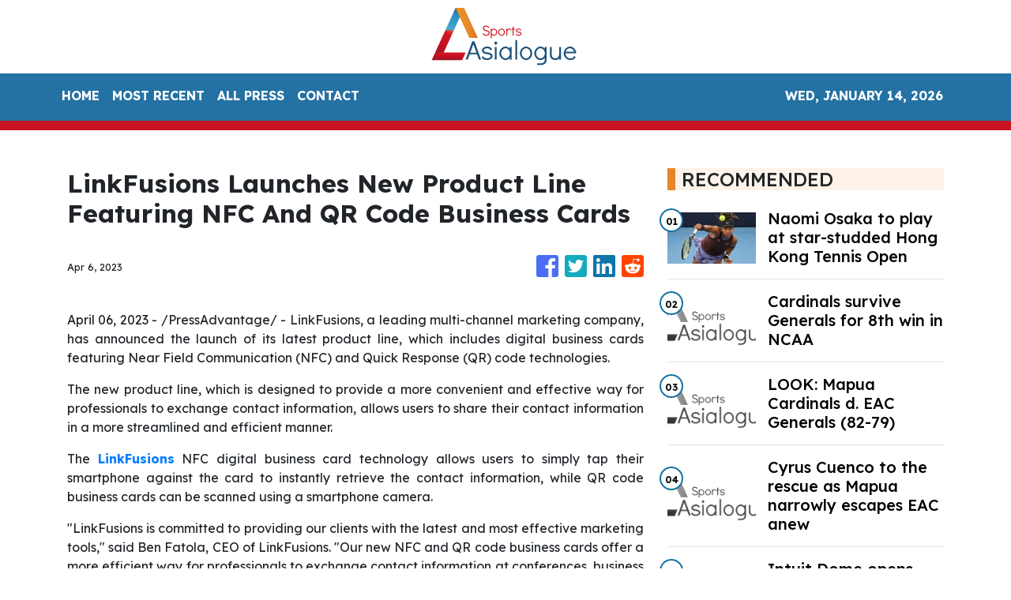

--- FILE ---
content_type: text/html; charset=utf-8
request_url: https://us-central1-vertical-news-network.cloudfunctions.net/get/fetch-include-rss
body_size: 43991
content:
[
  {
    "id": 58555916,
    "title": "Naomi Osaka to play at star-studded Hong Kong Tennis Open",
    "summary": "She will join Emma Raducanu, Simona Halep, Leylah Fernandez and Katie Boulter at Hong Kong event in late October.",
    "slug": "naomi-osaka-to-play-at-starstudded-hong-kong-tennis-open",
    "link": "https://www.scmp.com/sport/tennis/article/3282463/naomi-osaka-play-star-studded-hong-kong-tennis-open?utm_source=rss_feed",
    "date_published": "2024-10-15T09:50:18.000Z",
    "images": "https://cdn.i-scmp.com/sites/default/files/styles/1280x720/public/d8/images/canvas/2024/10/15/a57684ff-76fe-4e89-aad1-4dab63cf1bcf_c933736e.jpg?itok=VoMUxwk-",
    "categories": "4062,162,1094,2804,4043,4063,4515,4526,4527,4528,4531,4538,4552,4553,4558,4566",
    "img_id": "0",
    "caption": "",
    "country": "Asia",
    "source_type": "rss",
    "source": "South China Morning Post"
  },
  {
    "id": 58555942,
    "title": "Cardinals survive Generals for 8th win in NCAA",
    "summary": "MANILA, Philippines — Cyrus Cuenco drained a dagger three to allow Mapua University pick up its third-straight win at the expense of Emilio Aguinaldo College (EAC), 82-79, in the second round of the NCAA 100 men's basketball tournament at the FilOil EcoOil Centre in San Juan City on Tuesday.\n\r\r\nTied at 79-all in the last 33.2 seconds of the fourth quarter, Cuenco fired beyond the arc to give Mapua the lead, 81-79, with 15.2 seconds remaining.\n\r\r\nEAC tried to send the match into overtime, but the time was not in their favor as King Gurtiza was forced to shoot a Hail Mary.\n\r\r\r\r\r\r\nClint Escamis led Mapua with 23 points, six rebounds, and two assists, while Cuenco and Chris Hubilla both chipped in 16 points, each.\n\r\r\nEAC's Harvey Pagsanjan made 17 points, while King Gurtiza added 14.\n\r\r\nMapua improved to an 8-3 win-loss record, while EAC tallied a 5-6 slate.",
    "slug": "cardinals-survive-generals-for-8th-win-in-ncaa",
    "link": "https://www.manilatimes.net/2024/10/15/sports/cardinals-survive-generals-for-8th-win-in-ncaa/1984526",
    "date_published": "2024-10-15T09:34:51.000Z",
    "images": "https://www.manilatimes.net/manilatimes/uploads/images/2024/10/15/436839.jpg",
    "categories": "4062,162,1094,2804,4043,4063,4515,4526,4527,4528,4531,4538,4552,4553,4558,4566",
    "img_id": "0",
    "caption": "",
    "country": "Philippines",
    "source_type": "rss",
    "source": "Manila Times"
  },
  {
    "id": 58555943,
    "title": "LOOK: Mapua Cardinals d. EAC Generals (82-79)",
    "summary": "CLINT ESCAMIS (MU)\n\r\r\nPlayer of the Game\n\r\r\r\r\n#NCAA2024",
    "slug": "look-mapua-cardinals-d-eac-generals-8279",
    "link": "https://www.manilatimes.net/2024/10/15/sports/look-mapua-cardinals-d-eac-generals-82-79/1984523",
    "date_published": "2024-10-15T09:27:45.000Z",
    "images": "https://www.manilatimes.net/manilatimes/uploads/images/2024/10/15/436833.jpg",
    "categories": "4062,162,1094,2804,4043,4063,4515,4526,4527,4528,4531,4538,4552,4553,4558,4566",
    "img_id": "0",
    "caption": "",
    "country": "Philippines",
    "source_type": "rss",
    "source": "Manila Times"
  },
  {
    "id": 58555935,
    "title": "Cyrus Cuenco to the rescue as Mapua narrowly escapes EAC anew",
    "summary": "Cyrus Cuenco buried the game-winning trey as the shorthanded Mapua University survived Emilio Aguinaldo College, 82-79, in the NCAA Season 100 on Tuesday at the FilOil EcoOil Centre.",
    "slug": "cyrus-cuenco-to-the-rescue-as-mapua-narrowly-escapes-eac-anew",
    "link": "https://www.gmanetwork.com/ncaa/sports/basketball/923794/cyrus-cuenco-to-the-rescue-as-mapua-narrowly-escapes-eac-anew/story/",
    "date_published": "2024-10-15T09:16:52.000Z",
    "images": " <img width=\"auto\" height=\"150\" src=\"https://images.gmanews.tv/webpics/2024/10/Cyrus_Cuenco_2024_10_15_17_12_34.jpg\"/> ",
    "categories": "4062,162,1094,2804,4043,4063,4515,4526,4527,4528,4531,4538,4552,4553,4558,4566",
    "img_id": "0",
    "caption": "",
    "country": "Philippines",
    "source_type": "rss",
    "source": "GMA Network"
  },
  {
    "id": 58556536,
    "title": "Intuit Dome opens doors to LA Clippers fans",
    "summary": "The flashy new Intuit Dome opened its doors to basketball fans for the first time Monday night, Oct. 14, as the Los Angeles Clippers beat the Dallas Mavericks 110-96 in a preseason game in front of 13,400 fans.",
    "slug": "intuit-dome-opens-doors-to-la-clippers-fans",
    "link": "https://mb.com.ph/2024/10/15/intuit-dome-opens-doors-to-clippers-fans",
    "date_published": "2024-10-15T09:15:09.000Z",
    "images": "https://images.mb.com.ph/production/AP_24289067535250_952da1ccd2.jpg",
    "categories": "4062,162,1094,2804,4043,4063,4515,4526,4527,4528,4531,4538,4552,4553,4558,4566",
    "img_id": "0",
    "caption": "",
    "country": "Philippines",
    "source_type": "rss",
    "source": "Manila Bulletin"
  },
  {
    "id": 58556537,
    "title": "Lee back in form, grabs lead with eagle-fueled 68",
    "summary": "Jiwon Lee showcased her return to form with an impressive eagle-aided 68, taking an early one-stroke lead over Daniella Uy in the ICTSI Bacolod Golf Challenge here on Tuesday, Oct. 15.",
    "slug": "lee-back-in-form-grabs-lead-with-eaglefueled-68",
    "link": "https://mb.com.ph/2024/10/15/lee-grabs-lead-with-eagle-fueled-68",
    "date_published": "2024-10-15T09:07:31.000Z",
    "images": "https://images.mb.com.ph/production/lee1_1_4537232946.jpg",
    "categories": "4062,162,1094,2804,4043,4063,4515,4526,4527,4528,4531,4538,4552,4553,4558,4566",
    "img_id": "0",
    "caption": "",
    "country": "Philippines",
    "source_type": "rss",
    "source": "Manila Bulletin"
  },
  {
    "id": 58556538,
    "title": "DLSU's Mike Phillips praises UE rival Momowei",
    "summary": "La Salle star Mike Phillips gave University of the East big man Precious Momowei a thumbs up after their memorable matchup recently in the UAAP Season 87 men’s basketball tournament.",
    "slug": "dlsus-mike-phillips-praises-ue-rival-momowei",
    "link": "https://mb.com.ph/2024/10/15/phillips-praises-momowei",
    "date_published": "2024-10-15T08:40:11.000Z",
    "images": "https://images.mb.com.ph/production/UAAP_87_MBB_MIKE_PHILLIPS_8674_1_8992076771.jpg",
    "categories": "4062,162,1094,2804,4043,4063,4515,4526,4527,4528,4531,4538,4552,4553,4558,4566",
    "img_id": "0",
    "caption": "",
    "country": "Philippines",
    "source_type": "rss",
    "source": "Manila Bulletin"
  },
  {
    "id": 58555936,
    "title": "John Riel Casimero slapped with one year suspension in Japan",
    "summary": "Former three-division champion John Riel Casimero has been suspended by the Japan Boxing Commission (JBC) for one year after failing to make the 122-pound super bantamweight limit in his ten-round bout against Saul Sanchez this past weekend.",
    "slug": "john-riel-casimero-slapped-with-one-year-suspension-in-japan",
    "link": "https://www.gmanetwork.com/news/sports/boxing/923786/john-riel-casimero-slapped-with-one-year-suspension-in-japan/story/",
    "date_published": "2024-10-15T08:36:57.000Z",
    "images": " <img width=\"auto\" height=\"150\" src=\"https://images.gmanews.tv/webpics/2023/10/Thumb_size_1200x630_(6)_2023_10_22_15_42_50.jpg\"/> ",
    "categories": "4062,162,1094,2804,4043,4063,4515,4526,4527,4528,4531,4538,4552,4553,4558,4566",
    "img_id": "0",
    "caption": "",
    "country": "Philippines",
    "source_type": "rss",
    "source": "GMA Network"
  },
  {
    "id": 58555917,
    "title": "Valencia fans leave Singapore with ‘stern warning’ after protest against owner Peter Lim",
    "summary": "Police had seized passports of Spanish couple, who were reportedly on honeymoon, for ‘taking part in a public assembly without a permit’.",
    "slug": "valencia-fans-leave-singapore-with-stern-warning-after-protest-against-owner-peter-lim",
    "link": "https://www.scmp.com/sport/football/article/3282438/valencia-fans-leave-singapore-stern-warning-after-protest-against-owner-peter-lim?utm_source=rss_feed",
    "date_published": "2024-10-15T08:23:34.000Z",
    "images": "https://cdn.i-scmp.com/sites/default/files/styles/1280x720/public/d8/images/canvas/2024/10/15/8306265b-ccc2-48d3-81f7-ba3fd003e9be_86017d78.jpg?itok=04TlUpO7",
    "categories": "4062,162,1094,2804,4043,4063,4515,4526,4527,4528,4531,4538,4552,4553,4558,4566",
    "img_id": "0",
    "caption": "",
    "country": "Asia",
    "source_type": "rss",
    "source": "South China Morning Post"
  },
  {
    "id": 58555918,
    "title": "England’s cricketers ready for host Pakistan’s spin assault in second Test at same venue",
    "summary": "Pakistan win toss, to bat first in second Test in Multan, with England captain Ben Stokes hoping reused pitch plays into tourists’ hands.",
    "slug": "englands-cricketers-ready-for-host-pakistans-spin-assault-in-second-test-at-same-venue",
    "link": "https://www.scmp.com/sport/cricket/article/3282413/englands-cricketers-ready-host-pakistans-spin-assault-second-test-same-venue?utm_source=rss_feed",
    "date_published": "2024-10-15T08:20:27.000Z",
    "images": "https://cdn.i-scmp.com/sites/default/files/styles/1280x720/public/d8/images/canvas/2024/10/15/a79939c7-e9b4-45f1-913a-4cba9c65ba39_6f10af19.jpg?itok=cYEflrQu",
    "categories": "4062,162,1094,2804,4043,4063,4515,4526,4527,4528,4531,4538,4552,4553,4558,4566",
    "img_id": "0",
    "caption": "",
    "country": "Asia",
    "source_type": "rss",
    "source": "South China Morning Post"
  },
  {
    "id": 58556539,
    "title": "Underdogs seize spotlight at ICTSI Bacolod opener",
    "summary": "Albin Engino and South Korea's Hyun Ho Rho stunned the field with impressive 65s despite contrasting approaches to secure joint leadership in the rain-disrupted opening round of the ICTSI Bacolod Golf Challenge at the Bacolod Golf and Country Club here on Tuesday, Oct. 15.",
    "slug": "underdogs-seize-spotlight-at-ictsi-bacolod-opener",
    "link": "https://mb.com.ph/2024/10/15/underdogs-seize-spotlight-at-ictsi-bacolod-opener",
    "date_published": "2024-10-15T08:12:16.000Z",
    "images": "https://images.mb.com.ph/production/engino1_2f628812fe.jpg",
    "categories": "4062,162,1094,2804,4043,4063,4515,4526,4527,4528,4531,4538,4552,4553,4558,4566",
    "img_id": "0",
    "caption": "",
    "country": "Philippines",
    "source_type": "rss",
    "source": "Manila Bulletin"
  },
  {
    "id": 58555944,
    "title": "Lee back in form, grabs lead with eagle-fueled 68",
    "summary": "BACOLOD, Philippines – Jiwon Lee showcased her return to form with an impressive eagle-aided 68, taking an early one-stroke lead over Daniella Uy in the ICTSI Bacolod Golf Challenge on Tuesday.\n\r\r\nAfter a couple of setbacks following back-to-back victories, Lee settled into a familiar position atop the leaderboard, though not without some turbulence along the way.\n\r\r\nStarting her round on the more challenging backside of the par-70 Bacolod Golf and Country Club, the 16-year-old fired a birdie on the 12th hole and followed it up with a stunning eagle on No. 14.\n\r\r\n\"I hit a great drive, then holed it from 105 yards out,\" Lee said of her eagle. \"I thought it would be close, but my caddie told me it went in.\"\n\r\r\nHowever, the momentum was short-lived as she misfired on the next hole, sending her second shot out-of-bounds, resulting in a double bogey. Despite this setback, Lee regained her composure, adding another birdie on the 16th to finish with a pair of 34s.\n\r\r\n\"I thought everything was going to be fine after the eagle,\" said Lee. \"But I learned to stay patient and not force things, which has been key for me after struggling in Iloilo.\"\n\r\r\nLee, who finished 10th at the ICTSI Iloilo Golf Challenge following a sixth-place effort at Forest Hills, seems to have regained the form that led her to victories at Lakewood and Splendido Taal earlier this year.\n\r\r\nShe credited those recent struggles for teaching her the importance of staying grounded.\n\r\r\n\"I was trying too hard to win. Now, I'm just trying to play humble and seize the moment,\" she said.\n\r\r\nLee holds a narrow one-shot lead over Uy, who posted a 69. The former Junior World champion, who recently returned from playing on the LPGA of Taiwan Tour, overcame an inconsistent start to close strong, carding birdies on Nos. 11 and 16.\n\r\r\n\"That double bogey on No. 2 pushed me to fight back,\" said Uy, reflecting on her miscue following a birdie on the opening hole. \"After my Taiwan stint, I'm more relaxed playing here, especially with friends.\"\n\r\r\nA tight pack sits just behind the leaders, with six players carding 71s to share third place. Among them are seasoned Ladies Philippine Golf Tour contenders Princess Superal, Mafy Singson and Chanelle Avaricio, along with Velinda Castil, Kristine Fleetwood and Apple Fudolin, ensuring intense battle for top honors in the P1 million championship presented by Negros Power and Electric Corp.\n\r\r\nSuperal, seeking a return to form, mixed two bogeys with a birdie on No. 17, while Avaricio and Singson each faltered late, dropping strokes on Nos. 16 and 17, respectively. Castil, Fleetwood, and Fudolin also kept themselves in contention despite their own late bogeys.\n\r\r\nMeanwhile, last week's Iloilo champion Sarah Ababa shot a 72 to join Kayla Nocum, Rev Alcantara and Marvi Monsalve at ninth, while other notable contenders – Chihiro Ikeda, Florence Bisera and Pamela Mariano – stood five strokes back with 73s. TMT",
    "slug": "lee-back-in-form-grabs-lead-with-eaglefueled-68",
    "link": "https://www.manilatimes.net/2024/10/15/sports/lee-back-in-form-grabs-lead-with-eagle-fueled-68/1984498",
    "date_published": "2024-10-15T08:03:57.000Z",
    "images": "https://www.manilatimes.net/manilatimes/uploads/images/2024/10/15/436773.png",
    "categories": "4062,162,1094,2804,4043,4063,4515,4526,4527,4528,4531,4538,4552,4553,4558,4566",
    "img_id": "0",
    "caption": "",
    "country": "Philippines",
    "source_type": "rss",
    "source": "Manila Times"
  },
  {
    "id": 58555945,
    "title": "Underdogs seize spotlight at ICTSI Bacolod opener",
    "summary": "BACOLOD, Philippines – Albin Engino and South Korea's Hyun Ho Rho stunned the field with impressive 65s despite contrasting approaches to secure joint leadership in the rain-disrupted opening round of the ICTSI Bacolod Golf Challenge at the Bacolod Golf and Country Club on Tuesday.\n\r\r\nEngino, a journeyman still chasing a breakthrough after more than a decade on the Philippine Golf Tour, delivered a powerful back-nine performance. His round, punctuated by consecutive birdies inside 12 feet, saw him card a 34-31 for a five-under-par round at the tight par-70 layout. His steady play earned him a share of the lead with Rho, whose hot start earlier in the day set the pace.\n\r\r\nRho, who topped last year's Philippine Golf Tour Q-School, made a quick impact with four birdies, including a string of three from the third hole. Despite a lone bogey on the back nine, the young, aggressive Korean golfer maintained his momentum, adding two more birdies to tie Engino at the top of the P2.5 million championship presented by Negros Power and Electric Corp.\n\r\r\n\"I didn't expect to lead since there are many strong players, but I did my best,\" said Engino in Filipino, who had tied for 22nd place in the Iloilo Challenge just a week earlier. \"My driving, iron play, and putting were all solid, so I just waited for the birdies to come.\"\n\r\r\nRho, playing in his first-ever round at the tricky Bacolod layout, was pleased with his strategy. \"I tried to be aggressive and just enjoy myself,\" he said. \"There's nothing to change in my approach; I'm going to keep attacking and hopefully make more putts.\"\n\r\r\nTom Marcelo, another lesser-known contender, was poised to take the first-round lead after reaching five-under with three holes left to play. However, a 45-minute lightning delay halted his momentum, causing him to bogey the par-3 No. 8 on a three-putt miscue and finish with a 66, dropping him to joint third.\n\r\r\n\"I had no expectations since the course is tough. I just took it one shot at a time,\" said Marcelo, a 28-year-old rookie pro from Marikina. Despite modest finishes – tied for 28th at Forest Hills and 33rd in Iloilo – he viewed these performances as major confidence boosters.\n\r\r\n\"I think I gained momentum at Forest Hills, where I had a good run. Then making the cut in Iloilo was a big confidence boost,\" Marcelo added, reflecting on his recent progress. His 35-31 round was highlighted by a brilliant 15-foot eagle putt on the drivable par-4, 283-yard 13th hole.\n\r\r\nOther four-under scorers were Filipino hopefuls Aidric Chan, Fidel Concepcion and homegrown talent Nelson Huerva.\n\r\r\nChan, fresh off his Q-School success, started strong alongside Rho, racking up three birdies in the first five holes. But he struggled to maintain his form down the stretch, eventually finishing with a birdie-bogey-birdie-bogey-birdie sequence for his own 66.\n\r\r\nDespite the ups and downs, Chan remained positive about his chances, saying, \"I'm pretty happy with my round. I lost a bit of momentum but recovered well toward the end.\"\n\r\r\nHuerva's familiarity with the tricky layout, having played the course since childhood, proved beneficial in his campaign in the early going of the 72-hole championship organized by Pilipinas Golf Tournaments, inc.\n\r\r\n\"I know the greens well, but credit goes to my caddie for reading them,\" Huerva said after crafting his four-under performance.\n\r\r\nMeanwhile, Reymon Jaraula's roller-coaster round ended with three birdies and as many bogeys, placing him in a tie at 67 with Randy Garalde and Japan's Ozeki Kakeru.\n\r\r\nMulti-titled veterans Tony Lascuña and Jhonnel Ababa joined the group of players finishing at 68, including the likes of Ira Alido, Rupert Zaragosa, Rico Depilo and Ramil Bisera.\n\r\r\nForest Hills winner Keanu Jahns marked his PGT return with a 69, joining a host of others at 16th place, including Art Arbole, Luis Bagtas, Eric Gallardo, Erwin Madrileño, Ivan Monsalve, Jeffrey Pito-on, Ryan Monsalve, Nilo Salahog, Japanese Daiya Suzuki and reigning Philippine Masters champion Angelo Que, who rallied to tie for second with Alido in Iloilo.\n\r\r\nZanieboy Gialon, last week's Iloilo Challenge champion, struggled with the tight fairways, driving out of bounds twice at No. 1 to card a double par. Despite a late bounce-back with two birdies, Gialon finished at 74, finding himself in a precarious 58th place, well below the projected cut. TMT",
    "slug": "underdogs-seize-spotlight-at-ictsi-bacolod-opener",
    "link": "https://www.manilatimes.net/2024/10/15/sports/underdogs-seize-spotlight-at-ictsi-bacolod-opener/1984494",
    "date_published": "2024-10-15T08:01:52.000Z",
    "images": "https://www.manilatimes.net/manilatimes/uploads/images/2024/10/15/436771.png",
    "categories": "4062,162,1094,2804,4043,4063,4515,4526,4527,4528,4531,4538,4552,4553,4558,4566",
    "img_id": "0",
    "caption": "",
    "country": "Philippines",
    "source_type": "rss",
    "source": "Manila Times"
  },
  {
    "id": 58542909,
    "title": "Alexis Badel hopes to strike Gold with hat-trick-seeking Spicy: ‘He’ll run a good race’",
    "summary": "Frenchman teams up with Mark Newnham’s in-form five-year-old in the first section of the Class Four Speedy Handicap (1,200m) on Wednesday.",
    "slug": "alexis-badel-hopes-to-strike-gold-with-hattrickseeking-spicy-hell-run-a-good-race",
    "link": "https://www.scmp.com/sport/racing/article/3282415/alexis-badel-hopes-strike-gold-hat-trick-seeking-spicy-hell-run-good-race?utm_source=rss_feed",
    "date_published": "2024-10-15T07:04:36.000Z",
    "images": "https://cdn.i-scmp.com/sites/default/files/styles/1280x720/public/d8/images/canvas/2024/10/15/a6fd1d62-6a84-401b-a998-6724c6ed3830_2c818987.jpg?itok=mbeqPSjg",
    "categories": "4062,162,1094,2804,4043,4063,4515,4526,4527,4528,4531,4538,4552,4553,4558,4566",
    "img_id": "0",
    "caption": "",
    "country": "Asia",
    "source_type": "rss",
    "source": "South China Morning Post"
  },
  {
    "id": 58542936,
    "title": "Jovelyn Gonzaga signs with ZUS Coffee in her PVL return",
    "summary": "Jovelyn Gonzaga is making her highly-anticipated return to the professional ranks as the veteran opposite hitter signed with ZUS Coffee ahead of the new PVL season.",
    "slug": "jovelyn-gonzaga-signs-with-zus-coffee-in-her-pvl-return",
    "link": "https://www.gmanetwork.com/news/sports/volleyball/923764/jovelyn-gonzaga-signs-with-zus-coffee-in-her-pvl-return/story/",
    "date_published": "2024-10-15T06:46:01.000Z",
    "images": " <img width=\"auto\" height=\"150\" src=\"https://images.gmanews.tv/webpics/2024/10/zus_coffee_jovelyn_gonzaga_2024_10_15_14_45_29.jpg\"/> ",
    "categories": "4062,162,1094,2804,4043,4063,4515,4526,4527,4528,4531,4538,4552,4553,4558,4566",
    "img_id": "0",
    "caption": "",
    "country": "Philippines",
    "source_type": "rss",
    "source": "GMA Network"
  },
  {
    "id": 58542940,
    "title": "Efficient Terrence Fortea stays the course",
    "summary": "MANILA, Philippines — UP Fighting Maroons' Terrence Fortea is known for his streaky shooting since his high school days with the NU Bullpups handled by coach Goldwin Monteverde who is also his coach now at UP.\n\r\r\nA number of factors made it hard for Fortea to shine in the UAAP seniors division especially in a talent-laden Fighting Maroons team this UAAP Season 87 men's basketball tournament.\n\r\r\nEver persistent, Fortea worked hard until his best game of the season yet came on October 13 when UP beat UST, 83-73, at the Smart Araneta Coliseum.\n\r\r\nThe fourth year guard provided the scoring lift off the bench as he went 5-of-8 from the field including 4-of-5 from the three-point area.\n\r\r\nShooting an efficient 50 percent from beyond the arc this season (12-of-24), Fortea finished with 16 points on top of three assists and two rebounds in a +7 effort in less than 22 minutes of action.\n\r\r\nMonteverde is proud that Fortea is turning the corner.\n\r\r\n\"Of course, I'm very happy and proud of Terrence. He was in-and-out in his first three seasons. He never had that rhythm that he should be getting but then I saw him work hard every practice,\" said Monteverde.\n\r\r\nFortea said he just trusts Monteverde and vice versa.\n\r\r\n\"I just trust coach. Coach Gold repays the trust you gave him. We just protect that trust in our team and our faith in the games.\"\n\r\r\nThe 5-foot-11 Fortea said he was just staying ready and exploiting the weakness in UST's defense.\n\r\r\n\"I was just being ready. As I've said, I just exploited the weakness of their defense. I didn't force anything. I just took whatever looks they gave me.\"",
    "slug": "efficient-terrence-fortea-stays-the-course",
    "link": "https://www.manilatimes.net/2024/10/15/sports/efficient-terrence-fortea-stays-the-course/1984448",
    "date_published": "2024-10-15T06:14:42.000Z",
    "images": "https://www.manilatimes.net/manilatimes/uploads/images/2024/10/15/436690.png",
    "categories": "4062,162,1094,2804,4043,4063,4515,4526,4527,4528,4531,4538,4552,4553,4558,4566",
    "img_id": "0",
    "caption": "",
    "country": "Philippines",
    "source_type": "rss",
    "source": "Manila Times"
  },
  {
    "id": 58542941,
    "title": "Lyceum stuns San Beda behind Cunanan's game-winning triple",
    "summary": "MANILA, Philippines — Greg Cunanan got ice in his veins after hitting the game-winning triple in the dying seconds to lift Lyceum of the Philippines University past San Beda University, 64-62, in the second round of the NCAA Season 100 men's basketball tournament at the FilOil EcoOil Centre in San Juan City on Tuesday.\n\r\r\nIn the last 44.3 seconds of the regulation, San Beda's Penny Estacio hit a triple, but Cunanan answered back with a trey of his own to give Lyceum a one-point lead, 61-60. \n\r\r\nBut Estacio showed heart and went for a one-hander shot with 21.4 seconds remaining to give the Red Lions the advantage, 62-61. \n\r\r\nThe play of the Pirates was initially set to sniper John Barba. However, with the tight defense of the Red Lions, Cunanan stepped up and hit the game-winning trey, 64-62. \n\r\r\n\"My players give their all, the first to third groups they really give their best. They really played aggressive inside the court,\" head coach Gilbert Malabanan said. \n\r\r\n\"Actually that play on Greg was a broken play, but his confidence and my trust in him was there, so I believe he can do it. Most especially the defense of San Beda was focused on John Barba, they are giving him a hard time to score, he added. \n\r\r\nDespite Barba's zero out of 11 shooting, the Pirates prevailed as Cunanan made 11 points and two rebounds, behind Gyle Montaño's 12-point outing. \n\r\r\nSan Beda's Bismarck Lina, and Yukien Andrada chipped in 12, and 11 markers, respectively. \n\r\r\nThe Pirates improved to a 6-5 win-loss card, while the Red Lions slipped into a 7-4 slate.",
    "slug": "lyceum-stuns-san-beda-behind-cunanans-gamewinning-triple",
    "link": "https://www.manilatimes.net/2024/10/15/sports/lyceum-stuns-san-beda-behind-cunanans-game-winning-triple/1984447",
    "date_published": "2024-10-15T06:10:50.000Z",
    "images": "https://www.manilatimes.net/manilatimes/uploads/images/2024/10/15/436689.png",
    "categories": "4062,162,1094,2804,4043,4063,4515,4526,4527,4528,4531,4538,4552,4553,4558,4566",
    "img_id": "0",
    "caption": "",
    "country": "Philippines",
    "source_type": "rss",
    "source": "Manila Times"
  },
  {
    "id": 58543525,
    "title": "Jovelyn Gonzaga joins ZUS Coffee in PVL",
    "summary": "Veteran spiker Jovelyn Gonzaga has found a new home with ZUS Coffee ahead of the 2024-25 Premier Volleyball League All-Filipino Conference, the team announced on Tuesday, Oct. 15.",
    "slug": "jovelyn-gonzaga-joins-zus-coffee-in-pvl",
    "link": "https://mb.com.ph/2024/10/15/gonzaga-zus",
    "date_published": "2024-10-15T06:08:15.000Z",
    "images": "https://images.mb.com.ph/production/462692889_17864153820239190_5706123637653587460_n_e3b08a5c96.jpg",
    "categories": "4062,162,1094,2804,4043,4063,4515,4526,4527,4528,4531,4538,4552,4553,4558,4566",
    "img_id": "0",
    "caption": "",
    "country": "Philippines",
    "source_type": "rss",
    "source": "Manila Bulletin"
  },
  {
    "id": 58542942,
    "title": "Jovelyn Gonzaga joins Zus Thunderbelles",
    "summary": "MANILA, Philippines — Veteran spiker Jovelyn Gonzaga found a new home in the Premier Volleyball League (PVL), joining the Zus Coffee Thunderbelles.\n\r\r\nThe Thunderbelles announced the development on Tuesday over their social media pages.\n\r\r\n\"Welcome to the ZUS family, 'Bionic Ilongga',\" wrote Zus.\n\r\r\nGonzaga, former team captain of the national women's volleyball team, last played for Cignal in the 2024 All-Filipino Conference.",
    "slug": "jovelyn-gonzaga-joins-zus-thunderbelles",
    "link": "https://www.manilatimes.net/2024/10/15/sports/jovelyn-gonzaga-joins-zus-thunderbelles/1984443",
    "date_published": "2024-10-15T06:03:11.000Z",
    "images": "https://www.manilatimes.net/manilatimes/uploads/images/2024/10/15/436687.png",
    "categories": "4062,162,1094,2804,4043,4063,4515,4526,4527,4528,4531,4538,4552,4553,4558,4566",
    "img_id": "0",
    "caption": "",
    "country": "Philippines",
    "source_type": "rss",
    "source": "Manila Times"
  },
  {
    "id": 58531441,
    "title": "Bright future ahead for Azkals and football 7s in PH",
    "summary": "Stephan Schrock and Misagh Bahadoran are optimistic that football 7-a-side would gain popularity in the country the way the 11-a-side did during their time with the Philippine Azkals in the 2000s.",
    "slug": "bright-future-ahead-for-azkals-and-football-7s-in-ph",
    "link": "https://mb.com.ph/2024/10/15/azkals-future",
    "date_published": "2024-10-15T05:57:07.000Z",
    "images": "https://images.mb.com.ph/production/azkals_7b45547cf3.jpg",
    "categories": "4062,162,1094,2804,4043,4063,4515,4526,4527,4528,4531,4538,4552,4553,4558,4566",
    "img_id": "0",
    "caption": "",
    "country": "Philippines",
    "source_type": "rss",
    "source": "Manila Bulletin"
  },
  {
    "id": 58531442,
    "title": "Pirates squeak past Red Lions for second straight win",
    "summary": "Vincent Cunanan drained back-to-back baskets in the crunch as Lyceum squeaked past defending champion San Beda, 64-62, in NCAA Season 100 men’s basketball tournament at the Filoil EcoOil Centre in San Juan City on Tuesday, Oct. 15.",
    "slug": "pirates-squeak-past-red-lions-for-second-straight-win",
    "link": "https://mb.com.ph/2024/10/15/lyceum-beats-beda",
    "date_published": "2024-10-15T05:56:00.000Z",
    "images": "https://images.mb.com.ph/production/Lyceum_s_Vincent_Cunanan_vs_San_Beda_s_James_Royo_196880bc9a.jpg",
    "categories": "4062,162,1094,2804,4043,4063,4515,4526,4527,4528,4531,4538,4552,4553,4558,4566",
    "img_id": "0",
    "caption": "",
    "country": "Philippines",
    "source_type": "rss",
    "source": "Manila Bulletin"
  },
  {
    "id": 58542943,
    "title": "Lyceum Pirates d. San Beda Red Lions (64-62)",
    "summary": "GREG CUNANAN (LPU)\n\r\r\nPlayer of the Game\n\r\r\n#NCAA2024",
    "slug": "lyceum-pirates-d-san-beda-red-lions-6462",
    "link": "https://www.manilatimes.net/2024/10/15/sports/lyceum-pirates-d-san-beda-red-lions-64-62/1984441",
    "date_published": "2024-10-15T05:55:23.000Z",
    "images": "https://www.manilatimes.net/manilatimes/uploads/images/2024/10/15/436685.jpg",
    "categories": "4062,162,1094,2804,4043,4063,4515,4526,4527,4528,4531,4538,4552,4553,4558,4566",
    "img_id": "0",
    "caption": "",
    "country": "Philippines",
    "source_type": "rss",
    "source": "Manila Times"
  },
  {
    "id": 58531443,
    "title": "Lonzo Ball set to play for first time in nearly 3 years for Bulls",
    "summary": "The Chicago Bulls expect point guard Lonzo Ball to play for the first time in nearly three years after being sidelined because of a knee injury when they host the Minnesota Timberwolves in a preseason game on Wednesday, Oct. 15.",
    "slug": "lonzo-ball-set-to-play-for-first-time-in-nearly-3-years-for-bulls",
    "link": "https://mb.com.ph/2024/10/15/lonzo-ball-set-to-play-for-first-time-in-nearly-3-years-for-bulls",
    "date_published": "2024-10-15T05:48:56.000Z",
    "images": "https://images.mb.com.ph/production/download_9_17073d22e7.webp",
    "categories": "4062,162,1094,2804,4043,4063,4515,4526,4527,4528,4531,4538,4552,4553,4558,4566",
    "img_id": "0",
    "caption": "",
    "country": "Philippines",
    "source_type": "rss",
    "source": "Manila Bulletin"
  },
  {
    "id": 58531108,
    "title": "Matthew Chadwick excited to pick up Beauty Waves ride in Premier Bowl",
    "summary": "Jockey takes over from Alexis Badel on the talented sprinter in Sunday’s Group Two.",
    "slug": "matthew-chadwick-excited-to-pick-up-beauty-waves-ride-in-premier-bowl",
    "link": "https://www.scmp.com/sport/racing/article/3282399/matthew-chadwick-excited-pick-beauty-waves-ride-premier-bowl?utm_source=rss_feed",
    "date_published": "2024-10-15T05:48:39.000Z",
    "images": "https://cdn.i-scmp.com/sites/default/files/styles/1280x720/public/d8/images/canvas/2024/10/15/c8e774ca-ae6c-459e-9893-32ee5b3eb7c8_e8d12598.jpg?itok=Anw52dod",
    "categories": "4062,162,1094,2804,4043,4063,4515,4526,4527,4528,4531,4538,4552,4553,4558,4566",
    "img_id": "0",
    "caption": "",
    "country": "Asia",
    "source_type": "rss",
    "source": "South China Morning Post"
  },
  {
    "id": 58542944,
    "title": "Taylor Swift and Travis Kelce attend Game 1 of ALCS at Yankee Stadium",
    "summary": "NEW YORK — Turns out, Taylor and Travis like to watch a little baseball, too.\n\r\r\nPop superstar Taylor Swift and her boyfriend, Kansas City Chiefs tight end Travis Kelce, were at Yankee Stadium on Monday night for Game 1 of the American League Championship Series between the Cleveland Guardians and New York Yankees.\n\r\r\nThe famous couple sat together in a suite down the right-field line, in the second row above postseason bunting and a flag commemorating the Yankees' 1932 World Series championship.\n\r\r\nKelce, a Westlake, Ohio, native who went to high school in Cleveland Heights, sported a dark baseball cap with the words Midnight Rodeo on it. Swift also wore a hat on a 50-degree night in the Bronx.\n\r\r\nKelce, who turned 35 on Oct. 5, grew up rooting for Kenny Lofton and Cleveland in the 1990s. Kelce threw a wild ceremonial first pitch before the Guardians' season opener last year.\n\r\r\nIt was the second major sporting event for Swift and Kelce in New York City over the past five-plus weeks. The couple also sat in a box to watch the men's final at the U.S. Open tennis tournament on Sept. 8 in Queens.\n\r\r\nKelce and the Chiefs, the two-time defending Super Bowl champions, had a bye this weekend after opening the season 5-0. Their next game is Sunday at San Francisco, a rematch of last season's Super Bowl.",
    "slug": "taylor-swift-and-travis-kelce-attend-game-1-of-alcs-at-yankee-stadium",
    "link": "https://www.manilatimes.net/2024/10/15/sports/taylor-swift-and-travis-kelce-attend-game-1-of-alcs-at-yankee-stadium/1984431",
    "date_published": "2024-10-15T05:40:58.000Z",
    "images": "https://www.manilatimes.net/manilatimes/uploads/images/2024/10/15/436672.jpg",
    "categories": "4062,162,1094,2804,4043,4063,4515,4526,4527,4528,4531,4538,4552,4553,4558,4566",
    "img_id": "0",
    "caption": "",
    "country": "Philippines",
    "source_type": "rss",
    "source": "Manila Times"
  },
  {
    "id": 58531116,
    "title": "Greg Cunanan dagger triple carries LPU to revenge win vs. San Beda",
    "summary": "Greg Cunanan buried the biggest basket of the game to help Lyceum of the Philippine University get one over its perennial tormentor San Beda University, 64-62, in the NCAA Season 100 on Tuesday.",
    "slug": "greg-cunanan-dagger-triple-carries-lpu-to-revenge-win-vs-san-beda",
    "link": "https://www.gmanetwork.com/ncaa/sports/basketball/923750/greg-cunanan-dagger-triple-carries-lpu-to-revenge-win-vs-san-beda/story/",
    "date_published": "2024-10-15T05:35:30.000Z",
    "images": " <img width=\"auto\" height=\"150\" src=\"https://images.gmanews.tv/webpics/2024/10/Greg_Cunanan_LPU_2024_10_15_13_34_22.jpg\"/> ",
    "categories": "4062,162,1094,2804,4043,4063,4515,4526,4527,4528,4531,4538,4552,4553,4558,4566",
    "img_id": "0",
    "caption": "",
    "country": "Philippines",
    "source_type": "rss",
    "source": "GMA Network"
  },
  {
    "id": 58531117,
    "title": "Paul George injures knee in second NBA pre-season game with 76ers ",
    "summary": "Paul George, the nine-time NBA All-Star who joined Philadelphia as a free-agent in the off-season, hyper-extended his left knee in a pre-season victory over the Atlanta Hawks, the team said Monday.",
    "slug": "paul-george-injures-knee-in-second-nba-preseason-game-with-76ers-",
    "link": "https://www.gmanetwork.com/news/sports/basketball/923748/paul-george-injures-knee-in-second-nba-pre-season-game-with-76ers/story/",
    "date_published": "2024-10-15T05:07:14.000Z",
    "images": " <img width=\"auto\" height=\"150\" src=\"https://images.gmanews.tv/webpics/2024/01/2024-01-15T030255Z_1857459326_MT1USATODAY22295052_RTRMADP_3_NBA-LOS-ANGELES-CLIPPERS-AT-MINNESOTA-TIMBERWOLVES_2024_01_17_14_45_05.JPG\"/> ",
    "categories": "4062,162,1094,2804,4043,4063,4515,4526,4527,4528,4531,4538,4552,4553,4558,4566",
    "img_id": "0",
    "caption": "",
    "country": "Philippines",
    "source_type": "rss",
    "source": "GMA Network"
  },
  {
    "id": 58542945,
    "title": "SIKAT chess tournament goes to Pakil, Laguna",
    "summary": "The 8th edition of the Speed-Chess IIEE-Bayanihan Knockout Armageddon Tournament or SIKAT will be held in Pakil, Laguna on November 9, 2024. \n\r\r\nThe event in Pakil was pushed by 2020 IIEE national president Rod Pecolera, who has roots in the said town where he intends to share his expertise and engineering services. \n\r\r\n\"Playing chess is the right one direction for all the youngster and all commoners in the community of Pakil,\" said Pecolera. \n\r\r\nThe champions in the previous editions of SIKAT include Fide Master Noel Dela Cruz, Fide Master Christian Gian Karlo Arca, National Master Marlon Bernardino, Kevin Arquero and Sherwin Tiu. \n\r\r\nAll SIKAT champions and the runners-ups (from the losers bracket) will meet again in the Armageddon Battle of Champions (ABC) during the Philippine Sports Expo to be held in SMX MOA on November 28-30 as part of the activities during the 49th IIEE National Convention. \n\r\r\nIn Pakil, a 20-board simultaneous chess exhibition games will be played by Daniel Quizon, the country's newest chess grandmaster.\n\r\r\nAnother set of simultaneous games will be performed by Bernardino, who recently topped a tournament in Laos.\n\r\r\nActor Jao Mapa, who is also a chess enthusiast, will play a one-on-one game with Pecolera, who is also being called by close friends as Direk Rowell for having a resemblance to actor/director Rowell Santiago. \n\r\r\nMeanwhilem in the second conference of Season 4 of the Professional Chess Association of the Philippines (PCAP), the IIEE-PSME Quezon City Simba's Tribe won over Arriba Iriga, 12-9. \n\r\r\nThe Simba's Tribe is bannered by NM Bernardino, NM Nicomedes Alisangco, Jellie Ann Magro, Danilo Ponay, Norman Madriaga and the twins Francis and Freddie Talaboc. \n\r\r\nIn the IIEE National Chess Olympiad Season 6, the IIEE Metro Central team led by NM Bernardino claimed its third win against IIEE Metro South, 33-21, to take the top spot in the 20-team tournament. \n\r\r\nGEP won over Metro East (47-35) in the other match up in Group D.",
    "slug": "sikat-chess-tournament-goes-to-pakil-laguna",
    "link": "https://www.manilatimes.net/2024/10/15/sports/sikat-chess-tournament-goes-to-pakil-laguna/1984421",
    "date_published": "2024-10-15T05:06:09.000Z",
    "images": "https://www.manilatimes.net/manilatimes/uploads/images/2024/10/15/436656.jfif",
    "categories": "4062,162,1094,2804,4043,4063,4515,4526,4527,4528,4531,4538,4552,4553,4558,4566",
    "img_id": "0",
    "caption": "",
    "country": "Philippines",
    "source_type": "rss",
    "source": "Manila Times"
  },
  {
    "id": 58531109,
    "title": "‘Strange’ to see stars at Saudi event amid ‘congested calendar’ debate: German tennis boss",
    "summary": "Carlos Alcaraz, among those complaining about the ‘big strain’ players face from playing schedule, is one of six players at lucrative event.",
    "slug": "strange-to-see-stars-at-saudi-event-amid-congested-calendar-debate-german-tennis-boss",
    "link": "https://www.scmp.com/sport/tennis/article/3282396/strange-see-stars-saudi-event-amid-congested-calendar-debate-german-tennis-boss?utm_source=rss_feed",
    "date_published": "2024-10-15T05:04:46.000Z",
    "images": "https://cdn.i-scmp.com/sites/default/files/styles/1280x720/public/d8/images/canvas/2024/10/15/21a1ae63-e68a-4f4d-a51f-a09429cdbf9f_ee716b65.jpg?itok=Na5lgT7_",
    "categories": "4062,162,1094,2804,4043,4063,4515,4526,4527,4528,4531,4538,4552,4553,4558,4566",
    "img_id": "0",
    "caption": "",
    "country": "Asia",
    "source_type": "rss",
    "source": "South China Morning Post"
  },
  {
    "id": 58531118,
    "title": "NBA: Clippers' Kawhi Leonard will miss rest of preseason ",
    "summary": "Los Angeles Clippers forward Kawhi Leonard will miss the entire preseason due to a right knee injury that calls into question his availability for the start of the regular season.",
    "slug": "nba-clippers-kawhi-leonard-will-miss-rest-of-preseason-",
    "link": "https://www.gmanetwork.com/news/sports/basketball/923744/nba-clippers-kawhi-leonard-will-miss-rest-of-preseason/story/",
    "date_published": "2024-10-15T04:56:55.000Z",
    "images": " <img width=\"auto\" height=\"150\" src=\"https://images.gmanews.tv/webpics/2024/03/2024-03-28T023926Z_1963189196_MT1USATODAY22884811_RTRMADP_3_NBA-LOS-ANGELES-CLIPPERS-AT-PHILADELPHIA-76ERS_2024_03_28_10_45_42.jpeg\"/> ",
    "categories": "4062,162,1094,2804,4043,4063,4515,4526,4527,4528,4531,4538,4552,4553,4558,4566",
    "img_id": "0",
    "caption": "",
    "country": "Philippines",
    "source_type": "rss",
    "source": "GMA Network"
  },
  {
    "id": 58478879,
    "title": "UAAP: La Salle used win to move on from controversy; UP does the same",
    "summary": "La Salle moved on from the alleged “spit-or-not?” incident that dominated the most recent conversation on the UAAP Season 87 men’s basketball tournament. It didn’t take long for University of the Philippines (UP) to do the same. “I let that go,” said UP’s Reyland Torres, one of the prime figures of the controversy where Archers",
    "slug": "uaap-la-salle-used-win-to-move-on-from-controversy-up-does-the-same",
    "link": "https://sports.inquirer.net/589591/uaap-la-salle-used-win-to-move-on-from-controversy-up-does-the-same",
    "date_published": "2024-10-15T04:30:16.000Z",
    "images": "https://sports.inquirer.net/files/2024/10/846580.jpeg",
    "categories": "4062,162,1094,2804,4043,4063,4515,4526,4527,4528,4531,4538,4552,4553,4558,4566",
    "img_id": "0",
    "caption": "",
    "country": "Philippines",
    "source_type": "rss",
    "source": "Inquirer.net"
  },
  {
    "id": 58531444,
    "title": "Olivarez edges closer to Open crown, faces Aguilar in final",
    "summary": "Eric Jed Olivarez secured his spot in the finals of the Rep. Edwin Olivarez National Open tennis championship with a gritty win over Loucas Fernandez, 6-0, 7-6(0), at the Olivarez Sports Center in Sucat, Parañaque last Monday, Oct. 14.",
    "slug": "olivarez-edges-closer-to-open-crown-faces-aguilar-in-final",
    "link": "https://mb.com.ph/2024/10/15/olivarez-edges-closer-to-open-crown",
    "date_published": "2024-10-15T04:27:52.000Z",
    "images": "https://images.mb.com.ph/production/mb-mkt-neo-prod-1-uploads-2/media/tennis_origins_e1444901660593_1_a92290ff34/tennis_origins_e1444901660593_1_a92290ff34.webp",
    "categories": "4062,162,1094,2804,4043,4063,4515,4526,4527,4528,4531,4538,4552,4553,4558,4566",
    "img_id": "0",
    "caption": "",
    "country": "Philippines",
    "source_type": "rss",
    "source": "Manila Bulletin"
  },
  {
    "id": 58478880,
    "title": "After two losses, Fuller puts Painters in position to tie series",
    "summary": "Rain or Shine import Aaron Fuller knew that it isn’t impossible to get out of a 0-3 hole in a best-of-seven semifinal series. But against a traditional powerhouse looking to keep its lofty perch in the PBA Governors’ Cup? Fuller chose not to go through the trouble of fighting through that deficit during the PBA",
    "slug": "after-two-losses-fuller-puts-painters-in-position-to-tie-series",
    "link": "https://sports.inquirer.net/589586/after-two-losses-fuller-puts-painters-in-position-to-tie-series",
    "date_published": "2024-10-15T04:25:13.000Z",
    "images": "https://sports.inquirer.net/files/2024/10/846574.jpeg",
    "categories": "4062,162,1094,2804,4043,4063,4515,4526,4527,4528,4531,4538,4552,4553,4558,4566",
    "img_id": "0",
    "caption": "",
    "country": "Philippines",
    "source_type": "rss",
    "source": "Inquirer.net"
  },
  {
    "id": 58478881,
    "title": "Bacyadan ‘intimidates’ foe on her way to gold ",
    "summary": "The supreme art of war, the Chinese philosopher Sun Tzu wrote, is to subdue the enemy without fighting. A thorough beating handed to a semifinal foe, a series of dagger looks and five seconds in the title bout were all Hergie Bacyadan needed to force China’s Teng Jinwei to surrender the gold in the Asian",
    "slug": "bacyadan-intimidates-foe-on-her-way-to-gold",
    "link": "https://sports.inquirer.net/589592/bacyadan-intimidates-foe-on-her-way-to-gold",
    "date_published": "2024-10-15T04:20:15.000Z",
    "images": "https://sports.inquirer.net/files/2024/10/Hergie-Bacyadan-14October2024.jpg",
    "categories": "4062,162,1094,2804,4043,4063,4515,4526,4527,4528,4531,4538,4552,4553,4558,4566",
    "img_id": "0",
    "caption": "",
    "country": "Philippines",
    "source_type": "rss",
    "source": "Inquirer.net"
  },
  {
    "id": 58542946,
    "title": "Top rookie pick is key to Hawks' playoffs return",
    "summary": "Atlanta Hawks\n\r\r\nLast season: 36-46, 10th in Eastern Conference.\n\r\r\nCoach: Quin Snyder (3rd season with Hawks, 11th overall, 418-321).\n\r\r\nDepartures: G Dejounte Murray, G AJ Griffin, F Saddiq Bey, F Fernando Bruno, G Wesley Matthews\n\r\r\nAdditions: G-F Zaccharie Risacher, G Dyson Daniels, PF-C Larry Nance Jr., F David Roddy, C Cody Zeller, G-F Nikola Djurisic, F Dominick Barlow\n\r\r\nBetMGM championship odds: 500-1\n\r\r\nWhat to expect\n\r\r\nLanding Risacher with the No. 1 overall pick in the NBA draft after having Jalen Johnson emerge in his third season gives the Hawks reason for hope. That may not be enough to rescue a roster that could be facing more turnover following the decision to trade Trae Young's backcourt partner Dejounte Murray to New Orleans for four veterans and two future first-round draft picks. Young remains the figurehead of the franchise as he enters his seventh season, but the 6-foot-9 Risacher already has demonstrated in the preseason he can add flash and excitement to the team. Risacher made a bounce pass between his legs to the trailing Clint Capela for a fast-break layup while scoring 18 points in the preseason opening win over Indiana. Risacher will play an immediate prominent role on the wing.\n\r\r\nStrengths and weaknesses\n\r\r\nThe good: Even after trading Murray, the Hawks have options with Bogdan Bogdanovic, De'Andre Hunter, Daniels and Risacher on the wing. Daniels also should boost the defense, while Nance adds needed size inside. Jalen Johnson's role as an emerging go-to scoring complement to Young should only be solidified following the trade of Murray.\n\r\r\nThe not-so-good: Decisions must be made about Capela, who can be a free agent next season, and Hunter, whose struggles with injuries have prevented him from sharing the scoring lead with Young. A slow start by the team could lead to more moves which could make the trade of Murray look like only the start of a roster overhaul.\n\r\r\nPlayers to watch\n\r\r\nSnyder says he has been impressed by Risacher's work ethic and feel for the game, and a big rookie season by the 19-year-old French star could accelerate the team's path for a return to the playoffs. Johnson played like a rising All-Star by averaging 16 points and 8.7 rebounds last season. With Murray gone, Kobe Bufkin should play behind Young. Onyeka Okongwu already has earned an even share of playing time with Capela and could be ready to take over the starting job at center.",
    "slug": "top-rookiepickis-key-to-hawks-playoffsreturn",
    "link": "https://www.manilatimes.net/2024/10/15/sports/top-rookiepickis-key-to-hawks-playoffsreturn/1984406",
    "date_published": "2024-10-15T04:16:42.000Z",
    "images": "https://www.manilatimes.net/manilatimes/uploads/images/2024/10/15/436631.jpg",
    "categories": "4062,162,1094,2804,4043,4063,4515,4526,4527,4528,4531,4538,4552,4553,4558,4566",
    "img_id": "0",
    "caption": "",
    "country": "Philippines",
    "source_type": "rss",
    "source": "Manila Times"
  },
  {
    "id": 58478882,
    "title": "Azkals see bright future for 7s in country",
    "summary": "SHAH ALAM, MALAYSIA—The Philippine Azkals were busy doing whatever they can to shake off the disappointment of losing a heartbreaker to Japan in the final of the Asia 7s Championship when Misagh Bahadoran took it upon himself to address the team. “Don’t cry now, cry after the game,” Bahadoran said inside the Azkals tent after",
    "slug": "azkals-see-bright-future-for-7s-in-country",
    "link": "https://sports.inquirer.net/589590/azkals-see-bright-future-for-7s-in-country",
    "date_published": "2024-10-15T04:10:15.000Z",
    "images": "https://sports.inquirer.net/files/2024/10/Azkals-15October2024.jpg",
    "categories": "4062,162,1094,2804,4043,4063,4515,4526,4527,4528,4531,4538,4552,4553,4558,4566",
    "img_id": "0",
    "caption": "",
    "country": "Philippines",
    "source_type": "rss",
    "source": "Inquirer.net"
  },
  {
    "id": 58542947,
    "title": "LaMelo, Hornets look to snap 8-year playoff drought",
    "summary": "Charlotte Hornets\n\r\r\nLast season: 21-61, missed playoff for eight straight season\n\r\r\nCoach: Charles Lee (first-time NBA head coach, hired May 9).\n\r\r\nDepartures: F Davis Bertans, F Aleksej Pokusevski, G Bryce McGowens.\n\r\r\nAdditions: G Josh Green, F Taj Gibson, F Tidjane Salaun, G K.J. Simpson.\n\r\r\nBetMGM championship odds: 1000-1.\n\r\r\nWhat to expect\n\r\r\nIt's the start of a new era in Charlotte with Charles Lee taking over as head coach. Lee won NBA titles as an assistant coach in Milwaukee and Boston, so he has a winning pedigree that has resonated with players. He has been stressing the importance of defense since his arrival — and that goes for everyone, including point guard LaMelo Ball. The Hornets ranked near the bottom of the league in most defensive categories a season ago, including rebounding and 3-point defense. This is a team that has some firepower on offense with Ball, Brandon Miller and Miles Bridges, but will need to stay healthy if it hopes to snap a league-long eight-year playoff drought.\n\r\r\nStrengths and weaknesses\n\r\r\nThe good: Charlotte has a quality young core in Ball, Miller, Bridges and center Mark Williams and Josh Green as its starting five, so there is reason to be optimistic about the future. Depth has been an issue, but the Hornets are getting better with Vasi Micic, Grant Williams, Tre Mann, Cody Martin and Seth Curry coming off the bench. The problem over the last two seasons has been keeping guys on the floor. If the Hornets buy into Lee's defense-first approach and can stay healthy then the playoffs are not out of question.\n\r\r\nThe not-so-good: The Hornets lack a quality center who can get them a big basket inside when they need it. The 7-foot Williams is long and plays good defense, but neither he nor backup Nick Richards is particularly known for their scoring. That means Charlotte's offense mainly comes from outside of the paint and from a lot 3-pointers. Ball and Miller both can fill it up. On-ball defense has been issue for this team, but the addition of Green and the return of Martin from an injury should help.\n\r\r\nPlayers to watch\n\r\r\nAll eyes will be on Ball this year to see if he can stay on the court and return to an All-Star level. Ball has managed to play in just 58 of 164 games over the past two seasons due to ankle injuries. He plans to wear braces to begin the season. When he's played, Ball has been really good. He averaged 23.9 points and 8 assists per game in 2023-24 and is a 37.4% career shooter from 3-point range. Without a healthy Ball, it's hard to imagine the Hornets going far.",
    "slug": "lamelohornets-look-to-snap-8year-playoff-drought",
    "link": "https://www.manilatimes.net/2024/10/15/sports/lamelohornets-look-to-snap-8-year-playoff-drought/1984405",
    "date_published": "2024-10-15T04:09:03.000Z",
    "images": "https://www.manilatimes.net/manilatimes/uploads/images/2024/10/15/436629.jpg",
    "categories": "4062,162,1094,2804,4043,4063,4515,4526,4527,4528,4531,4538,4552,4553,4558,4566",
    "img_id": "0",
    "caption": "",
    "country": "Philippines",
    "source_type": "rss",
    "source": "Manila Times"
  },
  {
    "id": 58542948,
    "title": "Bucks ready to bounce back after 2 first-round playoff exits",
    "summary": "Milwaukee Bucks\n\r\r\nLast season: 49-33, lost to Indiana in first round of playoffs.\n\r\r\nCoach: Doc Rivers (2nd season with Bucks, 26th season overall, 1,896-1,114)\n\r\r\nDepartures: F Thanasis Antetokounmpo, G Malik Beasley, G Patrick Beverley, F Jae Crowder, F Danilo Gallinari\n\r\r\nAdditions: G AJ Johnson, F Taurean Prince, F Tyler Smith, G Gary Trent Jr., G Delon Wright\n\r\r\nBetMGM championship odds: 14-1\n\r\r\nWhat to expect\n\r\r\nThe Bucks once again have one of the league's top trios in two-time MVP Giannis Antetokounmpo, seven-time all-NBA guard Damian Lillard and three-time All-Star Khris Middleton. The trick is keeping all of them healthy. Antetokounmpo didn't play at all in Milwaukee's first-round playoff loss to Indiana last season and missed multiple games in Milwaukee's 2023 first-round playoff exit. Middleton has played a combined 74 games over the last two regular seasons.\n\r\r\nMilwaukee is hopeful that it will fare better this year now that it's had more time to adapt to Lillard and Rivers. The Bucks acquired Lillard shortly before training camp last year. Rivers was working as an ABC broadcaster until he got hired in late January after the Bucks fired Adrian Griffin. The Bucks often lacked cohesiveness as they adjusted to so much change. That shouldn't bea problem this season.\n\r\r\nStrengths and weaknesses\n\r\r\nThe good: Antetokounmpo remains one of the league's top two or three players. Lillard didn't work out much while awaiting a trade in the summer of 2023 because he didn't want to risk getting hurt. He will open this season in much better shape. Middleton says he's feeling fine after undergoing offseason surgery on each of his ankles. Even as they struggled last season, the Bucks were dominant whenever Antetokounmpo, Lillard, Middleton and 7-footer Brook Lopez were on the floor together. They should have that combination on the floor more often this season.\n\r\r\nThe not-so-good: Depth remains a major issue. Given their salary-cap constraints, the Bucks did well in adding Prince, Trent and Wright as veteran free agents. But this remains a very top-heavy roster, so the Bucks can't afford to have Antetokounmpo, Lillard, Middleton or Lopez miss significant time. The Bucks must replace Beasley, who made 77 starts with Milwaukee last season before signing with the Detroit Pistons. Age also is a major concern. Middleton is 33, Lillard 34 and Lopez 36.\n\r\r\nPlayers to watch\n\r\r\nLillard was a seven-time all-NBA guard in 11 seasons with the Portland Trail Blazers, but he didn't get a single all-NBA vote his first year in Milwaukee. The Bucks need him to regain that all-NBA form. Middleton has to stay healthy. The Bucks also must have Antetokounmpo continue playing like one of the best players on the planet. Off the bench, the Bucks would love to see Bobby Portis pick up where he left off last year, and they'd also benefit from a bounce-back season by Pat Connaughton.",
    "slug": "bucks-ready-to-bounce-back-after-2firstround-playoff-exits",
    "link": "https://www.manilatimes.net/2024/10/15/sports/bucks-ready-to-bounce-back-after-2first-round-playoff-exits/1984404",
    "date_published": "2024-10-15T04:03:51.000Z",
    "images": "https://www.manilatimes.net/manilatimes/uploads/images/2024/10/15/436627.jpg",
    "categories": "4062,162,1094,2804,4043,4063,4515,4526,4527,4528,4531,4538,4552,4553,4558,4566",
    "img_id": "0",
    "caption": "",
    "country": "Philippines",
    "source_type": "rss",
    "source": "Manila Times"
  },
  {
    "id": 58531445,
    "title": "Soto, Stanton homers back Rodón as Yankees take advantage of wild Guardians to win ALCS opener",
    "summary": "Juan Soto homered during New York’s three-run third inning, Carlos Rodón got his first postseason win and the Yankees took advantage of Cleveland’s wildness in a 5-2 victory on Monday night, Oct. 14, in Game 1 of the AL Championship Series.",
    "slug": "soto-stanton-homers-back-rodon-as-yankees-take-advantage-of-wild-guardians-to-win-alcs-opener",
    "link": "https://mb.com.ph/2024/10/15/yankees-win-alcs-opener",
    "date_published": "2024-10-15T04:03:16.000Z",
    "images": "https://images.mb.com.ph/production/AP_24289021015756_0e6d1f481b.jpg",
    "categories": "4062,162,1094,2804,4043,4063,4515,4526,4527,4528,4531,4538,4552,4553,4558,4566",
    "img_id": "0",
    "caption": "",
    "country": "Philippines",
    "source_type": "rss",
    "source": "Manila Bulletin"
  },
  {
    "id": 58518309,
    "title": "HSBC SVNS Series: Doherty outlines elite ambition for ‘hungry and more adaptable’ Hong Kong",
    "summary": "Hong Kong will aim for a third straight Asia Rugby Sevens Series success next month, before moving on to Challenger Series action.",
    "slug": "hsbc-svns-series-doherty-outlines-elite-ambition-for-hungry-and-more-adaptable-hong-kong",
    "link": "https://www.scmp.com/sport/rugby/hk-sevens/article/3282267/hsbc-svns-series-doherty-outlines-elite-ambition-hungry-and-more-adaptable-hong-kong?utm_source=rss_feed",
    "date_published": "2024-10-15T04:00:10.000Z",
    "images": "https://cdn.i-scmp.com/sites/default/files/styles/1280x720/public/d8/images/canvas/2024/10/14/1f6b9082-7484-4aa2-85ec-d93146d9005b_7c2bf5dd.jpg?itok=vDm32Pep",
    "categories": "4062,162,1094,2804,4043,4063,4515,4526,4527,4528,4531,4538,4552,4553,4558,4566",
    "img_id": "0",
    "caption": "",
    "country": "Asia",
    "source_type": "rss",
    "source": "South China Morning Post"
  },
  {
    "id": 58518327,
    "title": "OKC Thunder a title favorites after breakout season",
    "summary": "Oklahoma City Thunder\n\r\r\nLast season: 57-25, lost to Dallas in second round of playoffs.\n\r\r\nCoach: Mark Daigneault (5th season, 143-175).\n\r\r\nDepartures: G Josh Giddey, G Lindy Waters III.\n\r\r\nAdditions: G Alex Caruso, C Isaiah Hartenstein.\n\r\r\nBetMGM championship odds: +650.\n\r\r\nWhat to expect\n\r\r\nOklahoma City returns nearly the entire core of a team that earned the top seed in the Western Conference playoffs last season. Shai Gilgeous-Alexander was runner-up for the league MVP award after averaging 30.1 points, 5.5 rebounds and 6.2 assists. At age 26, he's just hitting his prime. His confidence is at an all-time high after dominating at the Olympics for Canada. Chet Holmgren and Jalen Williams are potential All-Stars. The Thunder addressed their rebounding issue by adding Isaiah Hartenstein from the New York Knicks. Add the reigning NBA Coach of the Year in Mark Daigneault, and it appears the Thunder's quick rise from lottery team two years ago could continue. A trip to the NBA Finals and a championship are legitimate possibilities.\n\r\r\nStrengths and weaknesses\n\r\r\nThe good: Oklahoma City is equally tough on offense and defense. The Thunder feature the versatile, high-scoring Gilgeous-Alexander on offense, with Williams and Holmgren as capable secondary ballhandlers and floor spacers. On defense, Oklahoma City has added Alex Caruso, a veteran who can share the defensive stopper role with Lu Dort, and Hartenstein, a rebounder and rim protector with some bulk. Oklahoma City's depth was exceptional last season, and most of the top reserves are back.\n\r\r\nThe not-so-good: The Thunder had great chemistry last season, but now they will have to work in two significant pieces in Caruso and Hartenstein. That could take some time and might cost them some games early if the blending process isn't smooth. The Thunder also lost their best passer in Giddey — a maestro who took pressure off Gilgeous-Alexander — in the trade with Chicago that brought Caruso. And Oklahoma City will not sneak up on anyone. This is the first time in years that the Thunder open the season as a target. It's unclear how the team will handle its new position in the league.\n\r\r\nPlayers to watch\n\r\r\nHolmgren is perhaps the closest thing to San Antonio's Victor Wembanyama that anyone else has in the league, and he's surrounded by talent. He's the ideal new-age player – on offense, a 7-foot-1 big man who is a skilled passer, shooter and ballhandler and on defense, a rim protector who can guard all positions. G Cason Wallace also could see more minutes with Giddey gone. He made the All-Rookie second team last season, despite playing limited minutes because of Oklahoma City's depth.",
    "slug": "okc-thunder-a-title-favorites-after-breakout-season",
    "link": "https://www.manilatimes.net/2024/10/15/sports/okc-thunder-a-title-favorites-after-breakout-season/1984402",
    "date_published": "2024-10-15T03:58:17.000Z",
    "images": "https://www.manilatimes.net/manilatimes/uploads/images/2024/10/15/436624.jpg",
    "categories": "4062,162,1094,2804,4043,4063,4515,4526,4527,4528,4531,4538,4552,4553,4558,4566",
    "img_id": "0",
    "caption": "",
    "country": "Philippines",
    "source_type": "rss",
    "source": "Manila Times"
  },
  {
    "id": 58518328,
    "title": "Expectations soar for Mavs with addition of Klay",
    "summary": "Dallas Mavericks\n\r\r\nLast season: 50-32, lost to Boston in NBA Finals.\n\r\r\nCoach: Jason Kidd (fifth season with Mavericks, 10th season overall, 323-296).\n\r\r\nDepartures: F Derrick Jones Jr., G Josh Green, G Tim Hardaway Jr.\n\r\r\nAadditions: G Klay Thompson, F Naji Marshall, G Spencer Dinwiddie, G Quentin Grimes.\n\r\r\nBetMGM championship odds: 12-1.\n\r\r\nWhat to expect\n\r\r\nThe Mavericks addressed their biggest scoring need by adding Thompson in a sign-and-trade after their first trip to the NBA Finals since winning their only title in 2011. Dallas will expect nothing less than another deep playoff run with Thompson playing alongside fellow stars Luka Doncic and Kyrie Irving. It will be an adjustment for Thompson, though. He spent his first 13 seasons with the Golden State Warriors and helped them win four championships. Thompson is coming off his lowest scoring average since his second season, and the five-time All-Star shot less than 40% from 3-point range for just the second time in his career.\n\r\r\nStrengths and weaknesses\n\r\r\nThe good: Playing with Doncic and Irving should mean a lot of great looks for Thompson, and the pick-and-roll could be dangerous if Dereck Lively II and Daniel Gafford stay healthy. Lively and Gafford showed in the playoffs they can be a potent tandem in the middle. Lively is among the most promising big men in the league after debuting as a 19-year-old and having a strong rookie year coming out of Duke. He did miss time with injuries, though.\n\r\r\nThe not-so-good: Dallas' most important defensive player last season was Jones, and the club hoped to bring him back. Instead, Jones signed as a free agent with the Los Angeles Clippers, who lost to the Mavs in the first round of the playoffs. That will leave plenty to prove on defense for a team with the offensive star power of Doncic, Irving and Thompson. Grimes, acquired from Detroit for Hardaway, could play a role along with Marshall, a free agent pickup.\n\r\r\nPlayers to watch\n\r\r\nPlenty of eyes will be on Thompson in his first season without Splash Brother Stephen Curry, not to mention star forward Draymond Green. How Thompson, Doncic and Irving complement each other will be one of the bigger storylines in the NBA. The return Dinwiddie is intriguing. He played a big role in the Mavs' run to the 2022 Western Conference finals as an addition at the trade deadline. Now he's back after a season-plus away when Dinwiddie was shipped to Brooklyn in the blockbuster deal for Irving.",
    "slug": "expectations-soar-for-mavs-with-addition-of-klay",
    "link": "https://www.manilatimes.net/2024/10/15/sports/expectations-soar-for-mavs-with-addition-of-klay/1984401",
    "date_published": "2024-10-15T03:53:07.000Z",
    "images": "https://www.manilatimes.net/manilatimes/uploads/images/2024/10/15/436623.jpg",
    "categories": "4062,162,1094,2804,4043,4063,4515,4526,4527,4528,4531,4538,4552,4553,4558,4566",
    "img_id": "0",
    "caption": "",
    "country": "Philippines",
    "source_type": "rss",
    "source": "Manila Times"
  },
  {
    "id": 58542927,
    "title": "Thailand coach thanks fans for first King's Cup win in 7 years",
    "summary": "War Elephants coach Masatada Ishii has credited their fans as a key factor driving the Thai national football team to lift the King's Cup trophy for the first time in seven years.",
    "slug": "thailand-coach-thanks-fans-for-first-kings-cup-win-in-7-years",
    "link": "https://www.bangkokpost.com/sports/2883946/thailand-coach-thanks-fans-for-first-kings-cup-win-in-7-years",
    "date_published": "2024-10-15T03:50:00.000Z",
    "images": "",
    "categories": "4062,162,1094,2804,4043,4063,4515,4526,4527,4528,4531,4538,4552,4553,4558,4566",
    "img_id": "0",
    "caption": "",
    "country": "Thailand",
    "source_type": "rss",
    "source": "Bangkok Post"
  },
  {
    "id": 58518329,
    "title": "With 6 champs in 6 years, Celtics will try to end that trend",
    "summary": "It was a few minutes after Denver's reign as NBA champion had come to an end last spring. The Minnesota Timberwolves were celebrating, their music and screams loud enough to be heard inside the room where Nuggets coach Michael Malone was somberly going through his final postgame news conference of the season.\n\r\r\nIn that moment, it was official: Another season was going by without the NBA having a back-to-back champion, and Malone was left to state what has become obvious.\n\r\r\n\"It is hard. It is hard. It is hard to repeat,\" Malone said. \"It's hard to win.\"\n\r\r\nHe's right. And there's never been an era in NBA history where it's been harder.\n\r\r\nHere are the last six NBA champions, in order: Toronto, the Los Angeles Lakers, Milwaukee, Golden State, Denver and now Boston. That's six different title-winning franchises in six seasons, a run of parity that the league has seen only once before — nearly a half-century ago.\n\r\r\nThe days of dynasties may be on hold for now, replaced by a time when, for a variety of reasons, it's more difficult than usual to get to the NBA mountaintop and stay there. It's the Celtics' turn to try to buck that trend.\n\r\r\n\"It's always hard to win one,\" said Boston guard Jrue Holiday, who won a title with Milwaukee in 2021 and was part of the Bucks team that was ousted in Round 2 a year later. \"But then to win back-to-back is even harder.\"\n\r\r\nThe NBA doesn't seem to mind. This is the Parity Era and the current collective bargaining agreement figures to make it even tougher for teams to be dynastic — a swift change from the four-year run spanning 2015 through 2018 when Cleveland and Golden State got to the finals annually.\n\r\r\nIn simple terms, the more that teams spend, the harder it is now to make moves, especially moves involving big-contract players. The latest CBA, which went into effect last year, includes two aprons over the luxury tax figure. Go over the first apron, your roster flexibility is hampered. Go over the second one, and it's severely hampered. It could be argued there haven't been rule changes this significant since the league changed the lottery odds and added a play-in tournament to discourage tanking.\n\r\r\nAn example: it recently took Minnesota and New York several days to complete a deal a couple weeks ago after agreeing on the parameters — Karl-Anthony Towns going to the Knicks, Julius Randle and Donte DiVencenzo going to the Wolves — because the financial particulars needed to be very precise.\n\r\r\n\"The new rules ... some of the consequences are unintended, quite frankly,\" Wolves President of Basketball Operations Tim Connelly was quoted by ESPN saying. \"I don't know if anyone intended to make it this challenging to make moves, to make trades when you're above certain aprons.\"\n\r\r\nNo, that's exactly what the NBA wanted.\n\r\r\n\"I don't want to say nothing is lost, but to me, I don't think our system, by definition, will prevent repeat championships,\" NBA Commissioner Adam Silver said. \"I think that, yes, it makes it less likely, but we didn't set out to say, 'Let's make sure there's a different champion every year.' I think, again, it goes more to equality of opportunity. But I think in the same vein, I think there's real incentive for players to stay in markets.\"\n\r\r\nNobody would say all 30 teams enter this season with a realistic title chance. But there are more true hopefuls than there were just a few seasons ago. Last year, 12 teams entered the year with title odds of 25-1 or shorter. Six years earlier, at the peak of the Warriors-Cavs run, there were only three such teams.\n\r\r\n\"The league's looking for parity,\" Washington general manager Will Dawkins said. \"And flattening the lottery odds, adding in the second apron, all of those things are things that are supposed to contribute to that.\"\n\r\r\nNone of the previous five champions, not including the reigning Celtics (the overwhelming favorite to win this season's title, according to BetMGM Sportsbook), even made it back to the finals the following season. That matches the longest such drought in NBA history, last done when the champions from 1973 through 1977 — in order, New York, Boston, Golden State, Boston again and then Portland — were all ousted in the conference finals or earlier.\n\r\r\nA few years ago, most teams probably didn't think they had a realistic chance. That's different row.\n\r\r\n\"I just think all of it is setting up to be more competitive, more teams going for it. And that's when it gets fun, when there's not much difference between teams,\" Miami coach Erik Spoelstra said. \"It'll be how teams can manage all those different emotions and the competitive spirit throughout the course of a season. It gets uncomfortable at times. I love it. It's awesome for the league, it's great for viewership, it's great for the fans. It's ultimately what you want.\"",
    "slug": "with-6-champs-in-6-yearsceltics-will-try-to-end-that-trend",
    "link": "https://www.manilatimes.net/2024/10/15/sports/with-6-champs-in-6-yearsceltics-will-try-to-end-that-trend/1984399",
    "date_published": "2024-10-15T03:47:38.000Z",
    "images": "https://www.manilatimes.net/manilatimes/uploads/images/2024/10/15/436622.jpg",
    "categories": "4062,162,1094,2804,4043,4063,4515,4526,4527,4528,4531,4538,4552,4553,4558,4566",
    "img_id": "0",
    "caption": "",
    "country": "Philippines",
    "source_type": "rss",
    "source": "Manila Times"
  },
  {
    "id": 58518322,
    "title": "San Beda, Mapua out to tighten holds on second spot in clashes vs. LPU, EAC",
    "summary": "San Beda University and Mapua University, the two finalists last season, will look to tighten their grip on the second spot when they tackle separate foes on Tuesday in the NCAA Season 100.",
    "slug": "san-beda-mapua-out-to-tighten-holds-on-second-spot-in-clashes-vs-lpu-eac",
    "link": "https://www.gmanetwork.com/ncaa/sports/basketball/923737/san-beda-mapua-out-to-tighten-holds-on-second-spot-in-clashes-vs-lpu-eac/story/",
    "date_published": "2024-10-15T03:39:02.000Z",
    "images": " <img width=\"auto\" height=\"150\" src=\"https://images.gmanews.tv/webpics/2024/10/NCAA_Lina_Bravo_Concepcion_Gurtiza_2024_10_15_11_36_43.jpg\"/> ",
    "categories": "4062,162,1094,2804,4043,4063,4515,4526,4527,4528,4531,4538,4552,4553,4558,4566",
    "img_id": "0",
    "caption": "",
    "country": "Philippines",
    "source_type": "rss",
    "source": "GMA Network"
  },
  {
    "id": 58518939,
    "title": "‘Everything and more,’ but ‘no idea’ if it happens again: LeBron in teaming up with Steph in Paris ",
    "summary": "“It was everything and more,” James said Monday, Oct. 14, before Los Angeles departed for two preseason games this week against Curry’s Golden State Warriors.",
    "slug": "everything-and-more-but-no-idea-if-it-happens-again-lebron-in-teaming-up-with-steph-in-paris-",
    "link": "https://mb.com.ph/2024/10/15/le-bron-in-teaming-up-with-steph-in-paris",
    "date_published": "2024-10-15T03:05:29.000Z",
    "images": "https://images.mb.com.ph/production/AP_24275514326652_625363059f.jpg",
    "categories": "4062,162,1094,2804,4043,4063,4515,4526,4527,4528,4531,4538,4552,4553,4558,4566",
    "img_id": "0",
    "caption": "",
    "country": "Philippines",
    "source_type": "rss",
    "source": "Manila Bulletin"
  },
  {
    "id": 58518940,
    "title": "Quezon sweeps Negros, enters MPBL semifinals",
    "summary": "The Quezon Huskers waxed hot in the second half to batter the Negros Muscovados, 94-66, on Monday, Oct. 14, and advance to the South Division semifinals in the MPBL (Maharlika Pilipinas Basketball League) Sixth Season at the Mayor Vitaliano D. Agan Coliseum in Zamboanga City.",
    "slug": "quezon-sweeps-negros-enters-mpbl-semifinals",
    "link": "https://mb.com.ph/2024/10/15/quezon-enters-mpbl-semifinals",
    "date_published": "2024-10-15T02:50:08.000Z",
    "images": "https://images.mb.com.ph/production/462638176_1275079917192157_6225406073696191098_n_522660db88.png",
    "categories": "4062,162,1094,2804,4043,4063,4515,4526,4527,4528,4531,4538,4552,4553,4558,4566",
    "img_id": "0",
    "caption": "",
    "country": "Philippines",
    "source_type": "rss",
    "source": "Manila Bulletin"
  },
  {
    "id": 58511176,
    "title": "Việt Nam footballers need to improve before AFF Cup 2024",
    "summary": "Việt Nam's unexpected performance over the last few months leaves much work to do before their AFF Cup campaign kicks off in early December.",
    "slug": "viet-nam-footballers-needto-improve-before-aff-cup-2024",
    "link": "https://vietnamnews.vn/sports/1664909/vie-t-nam-footballers-need-to-improve-before-aff-cup-2024.html",
    "date_published": "2024-10-15T01:55:30.000Z",
    "images": "https://image.vietnamnews.vn/uploadvnnews/Article/2024/10/14/380847_4981471164923056_image.png",
    "categories": "4062,162,1094,2804,4043,4063,4515,4526,4527,4528,4531,4538,4552,4553,4558,4566",
    "img_id": "0",
    "caption": "",
    "country": "Vietnam",
    "source_type": "rss",
    "source": "VietnamNews"
  },
  {
    "id": 58505099,
    "title": "Hong Kong football boss Ashley Westwood mystified by fans’ criticism, promises better results",
    "summary": "City’s representative team will aim to bounce back from last week’s defeat in Liechtenstein when they meet Cambodia on Tuesday.",
    "slug": "hong-kong-football-boss-ashley-westwood-mystified-by-fans-criticism-promises-better-results",
    "link": "https://www.scmp.com/sport/football/article/3282349/hong-kong-boss-ashley-westwood-mystified-fans-criticism-promises-improved-results?utm_source=rss_feed",
    "date_published": "2024-10-15T00:45:07.000Z",
    "images": "https://cdn.i-scmp.com/sites/default/files/styles/1280x720/public/d8/images/canvas/2024/10/14/925cb7f5-a7f3-4036-a3ff-33cefbec97f1_e1602aab.jpg?itok=fzw78OKe",
    "categories": "4062,162,1094,2804,4043,4063,4515,4526,4527,4528,4531,4538,4552,4553,4558,4566",
    "img_id": "0",
    "caption": "",
    "country": "Asia",
    "source_type": "rss",
    "source": "South China Morning Post"
  },
  {
    "id": 58491874,
    "title": "Springboks for sale, England eye Pep, players’ strike nears, what happened overnight in sport",
    "summary": "The off-field soap opera that is professional football has taken a new twist, while SA Rugby is eyeing US investment in the world champions.",
    "slug": "springboks-for-sale-england-eye-pep-players-strike-nears-what-happened-overnight-in-sport",
    "link": "https://www.scmp.com/sport/hong-kong/article/3282365/springboks-sale-england-eye-pep-player-strike-nears-what-happened-overnight-sport?utm_source=rss_feed",
    "date_published": "2024-10-14T23:30:07.000Z",
    "images": "https://cdn.i-scmp.com/sites/default/files/styles/1280x720/public/d8/images/canvas/2024/10/15/ccc0ff3b-5398-4a08-98e2-3d68b7862073_8269258e.jpg?itok=y1bq30r1",
    "categories": "4062,162,1094,2804,4043,4063,4515,4526,4527,4528,4531,4538,4552,4553,4558,4566",
    "img_id": "0",
    "caption": "",
    "country": "Asia",
    "source_type": "rss",
    "source": "South China Morning Post"
  },
  {
    "id": 58491875,
    "title": "World’s best footballers closer to strike, say Club World Cup a ‘Super League’ in disguise",
    "summary": "Head of union Fifpro Europe warns industrial action has never been closer, after group files complaint with antitrust regulators.",
    "slug": "worlds-best-footballers-closer-to-strike-say-club-world-cup-a-super-league-in-disguise",
    "link": "https://www.scmp.com/sport/football/article/3282363/worlds-best-footballers-closer-strike-say-club-world-cup-super-league-disguise?utm_source=rss_feed",
    "date_published": "2024-10-14T23:20:07.000Z",
    "images": "https://cdn.i-scmp.com/sites/default/files/styles/1280x720/public/d8/images/canvas/2024/10/15/be2e400b-c40b-40a8-a117-06eee553b9b1_e0dcdfbe.jpg?itok=r2UMGHIi",
    "categories": "4062,162,1094,2804,4043,4063,4515,4526,4527,4528,4531,4538,4552,4553,4558,4566",
    "img_id": "0",
    "caption": "",
    "country": "Asia",
    "source_type": "rss",
    "source": "South China Morning Post"
  },
  {
    "id": 58491876,
    "title": "Springboks up for sale to private equity group, SA Rugby to hand over commercial rights",
    "summary": "Deal would reportedly give Ackerley Sports Group 20 per cent stake in new commercial company and complete control of board.",
    "slug": "springboks-up-for-sale-to-private-equity-group-sa-rugby-to-hand-over-commercial-rights",
    "link": "https://www.scmp.com/sport/rugby/international-rugby/article/3282362/springboks-sale-private-equity-group-sa-rugby-hand-over-commercial-rights?utm_source=rss_feed",
    "date_published": "2024-10-14T23:15:14.000Z",
    "images": "https://cdn.i-scmp.com/sites/default/files/styles/1280x720/public/d8/images/canvas/2024/10/15/413833c5-ff36-4acf-8a21-e37cfce467df_1be3b03e.jpg?itok=BYE1l95B",
    "categories": "4062,162,1094,2804,4043,4063,4515,4526,4527,4528,4531,4538,4552,4553,4558,4566",
    "img_id": "0",
    "caption": "",
    "country": "Asia",
    "source_type": "rss",
    "source": "South China Morning Post"
  },
  {
    "id": 58491877,
    "title": "Nations League: Germany beat Netherlands to reach quarter-finals, France and Italy win",
    "summary": "Jamie Leweling scores on his debut in Munich to guarantee home side will finish in top two of Group 3.",
    "slug": "nations-league-germany-beat-netherlands-to-reach-quarterfinals-france-and-italy-win",
    "link": "https://www.scmp.com/sport/football/article/3282361/nations-league-germany-beat-netherlands-reach-quarter-finals-france-and-italy-win?utm_source=rss_feed",
    "date_published": "2024-10-14T22:37:52.000Z",
    "images": "https://cdn.i-scmp.com/sites/default/files/styles/1280x720/public/d8/images/canvas/2024/10/15/58b346b9-9147-4a11-9cb7-84ce3274cf3d_0e2d0e07.jpg?itok=4ulntvjw",
    "categories": "4062,162,1094,2804,4043,4063,4515,4526,4527,4528,4531,4538,4552,4553,4558,4566",
    "img_id": "0",
    "caption": "",
    "country": "Asia",
    "source_type": "rss",
    "source": "South China Morning Post"
  },
  {
    "id": 58453576,
    "title": "UAAP: UST’s Mark Llemit says it’s ‘back to zero’ in second round",
    "summary": "MANILA, Philippines—University of Santo Tomas fell victim to University of the Philippines at the start of the UAAP Season 87 men’s basketball second round. The loss extended the Growling Tigers’ losing streak against the Fighting Maroons to eight dating back to 2022 when Goldwin Monteverde took over as UP’s head coach. Despite the defeat, UST",
    "slug": "uaap-usts-mark-llemit-says-its-back-to-zero-in-second-round",
    "link": "https://sports.inquirer.net/589515/uaap-usts-mark-llemit-says-its-back-to-zero-in-second-round",
    "date_published": "2024-10-14T22:17:55.000Z",
    "images": "https://sports.inquirer.net/files/2024/10/IMG_0531_UAAP-87-mens-basketball-round-2-UP-UST_Mark-Llemit-scaled.jpg",
    "categories": "4062,162,1094,2804,4043,4063,4515,4526,4527,4528,4531,4538,4552,4553,4558,4566",
    "img_id": "0",
    "caption": "",
    "country": "Philippines",
    "source_type": "rss",
    "source": "Inquirer.net"
  },
  {
    "id": 58491903,
    "title": "Don't get mad. Get even",
    "summary": "These are memorable words I have learned to live with all these years from an old wise friend, the late Dading Ledesma, who I met years ago when I was just growing up in my high school years in Lasalle Bacolod and also became my colleague in the Negros Press Club. \n\r\r\nAn elderly respected sugar farmer and a very distinguished alumni member of the La Sallian education, who also loved to write as a journalist during his spare time. Plus a lover for sports. \n\r\r\nThese same words I now advise the hot headed coaching and staff members of the University of the Philippines (UP) basketball team. There are limits to gimmickry in the UAAP. \n\r\r\nYou're cursing the Archers coach who happens to have been a former coach of a PBA team for some years, not just any ordinary barangay or pogo based town. And to accuse a coach of spitting at a player is not only absurd. It's stupid. \n\r\r\nAnd which player? An ordinary player that has not even made ten points for his team in the UAAP? Oh c'Mon. Enough is enough. Lose with dignity Guys. \n\r\r\nDon't forget you are representing Universidad de la Pilipinas. Shame on you.\n\r\r\nAnd please lose with dignity. Stop the gimmickry. Who ever thought of this idea to cause trouble should be booted out of the UP team. You don't belong there. \n\r\r\nI'm sure the coaching son of the famous Lily Monteverde will not also kowtow to this obvious and stupid gimmick of one of the members in the team, coaching or playing. \n\r\r\nPlay with dignity guys. Winning at all costs is for those who are uneducated and morons. \n\r\r\nI'm sure the finals for this years UAAP mens basketball will be DLSU vs UP again so let's continue the tradition of \"fair play\" which I'm sure is also taught in the UP campus. \n\r\r\nJust like last year, it will be another record  breaker in Smart Araneta or MOA. May the best and not the dirtiest team win.",
    "slug": "dont-get-mad-get-even",
    "link": "https://www.manilatimes.net/2024/10/15/sports/dont-get-mad-get-even/1983878",
    "date_published": "2024-10-14T22:14:00.000Z",
    "images": "",
    "categories": "4062,162,1094,2804,4043,4063,4515,4526,4527,4528,4531,4538,4552,4553,4558,4566",
    "img_id": "0",
    "caption": "",
    "country": "Philippines",
    "source_type": "rss",
    "source": "Manila Times"
  },
  {
    "id": 58426984,
    "title": "MLB: Dodgers crush Mets 9-0 in playoff series opener",
    "summary": "Los Angeles pitcher Jack Flaherty dominated over seven scoreless innings and the Dodgers shut out the New York Mets 9-0 on Sunday in Game 1 of Major League Baseball’s National League Championship Series. Mookie Betts delivered a three-run double. Max Muncy drove in two runs and Japanese superstar Shohei Ohtani singled in a run and",
    "slug": "mlb-dodgers-crush-mets-90-in-playoff-series-opener",
    "link": "https://sports.inquirer.net/589581/mlb-dodgers-crush-mets-9-0-in-playoff-series-opener",
    "date_published": "2024-10-14T18:31:02.000Z",
    "images": "https://sports.inquirer.net/files/2024/10/AP24288088980193.jpg",
    "categories": "4062,162,1094,2804,4043,4063,4515,4526,4527,4528,4531,4538,4552,4553,4558,4566",
    "img_id": "0",
    "caption": "",
    "country": "Philippines",
    "source_type": "rss",
    "source": "Inquirer.net"
  },
  {
    "id": 58426985,
    "title": "UAAP: NU’s Jumamoy stays positive despite loss, proud of ex-teammate",
    "summary": "MANILA, Philippines—National University may have lost another game in the UAAP Season 87 men’s basketball tournament but Reinhard Jumamoy kept a positive outlook after the buzzer. Following the Bulldogs’ close 70-68 loss to Ateneo at Araneta Coliseum on Sunday, Jumamoy expressed pride in going up against fellow Cebuano and Blue Eagles rookie Jared Bahay. “I",
    "slug": "uaap-nus-jumamoy-stays-positive-despite-loss-proud-of-exteammate",
    "link": "https://sports.inquirer.net/589432/uaap-nus-jumamoy-stays-positive-despite-loss-proud-of-ex-teammate",
    "date_published": "2024-10-14T18:19:37.000Z",
    "images": "https://sports.inquirer.net/files/2024/10/IMG_1322_UAAP-87-mens-basketball-round-2-NU-Ateneo_Reinhard-Jumamoy-scaled.jpg",
    "categories": "4062,162,1094,2804,4043,4063,4515,4526,4527,4528,4531,4538,4552,4553,4558,4566",
    "img_id": "0",
    "caption": "",
    "country": "Philippines",
    "source_type": "rss",
    "source": "Inquirer.net"
  },
  {
    "id": 58465957,
    "title": "PH places 3rd in King's Cup after 3-0 win over Tajikistan",
    "summary": "The Philippine Men's National Football Team struck true, 3-0, to defeat Tajikistan and claim the bronze medal in the 50th King's Cup on Monday in Songkhla, Thailand.",
    "slug": "ph-places-3rd-in-kings-cup-after-30-win-over-tajikistan",
    "link": "https://www.gmanetwork.com/news/sports/football/923705/ph-places-3rd-in-king-s-cup-after-3-0-win-over-tajikistan/story/",
    "date_published": "2024-10-14T16:48:06.000Z",
    "images": " <img width=\"auto\" height=\"150\" src=\"https://images.gmanews.tv/webpics/2024/10/philippine_mens_national_football_team_2024_10_15_00_45_48.jpg\"/> ",
    "categories": "4062,162,1094,2804,4043,4063,4515,4526,4527,4528,4531,4538,4552,4553,4558,4566",
    "img_id": "0",
    "caption": "",
    "country": "Philippines",
    "source_type": "rss",
    "source": "GMA Network"
  },
  {
    "id": 58465971,
    "title": "San Beda seeks to assert mastery over LPU",
    "summary": "DEFENDING champion San Beda University looks to extend its winning streak when it faces win-hungry Lyceum of the Philippines University in the NCAA 100 men's basketball tournament on Tuesday at the FilOil EcoOil Center in San Juan City.\n\r\r\nThe Red Lions avenged their first-round loss against the Arellano University (3-7) last October 12, to pick up their fourth straight win, and tally a 7-3 win-loss card, while the Pirates opened their first round with a victory against Colegio de San Juan de Letran to keep their Final Four hopes alive (5-5).\n\r\r\nIn their first-round meet, San Beda gave opening day blues to Lyceum after a 79-63 win, opening their title defense bid on a high note.\n\r\r\nFormer Far Eastern University player Bryan Sajonia stepped up for the Red Lions with his 18-point outing against the Pirates, showing that the team is well all right without star shooter Jacob Cortez, who already transferred to De La Salle University.\n\r\r\nLyceum's veterans Mclaude Guadaña and John Barba tried to lift their squad with their 22 and 13 points, respectively, but it was not enough to overcome the Red Lions.\n\r\r\r\r\r\r\nIn San Beda's game against Arellano in the second round, Bismarck Lina showed that he is ready and fully recovered from his anterior cruciate ligament injury after chipping in 19 points, and nine rebounds to lift his squad.\n\r\r\n\"I am very happy, I warned the team about how the other teams are battling now for position, especially now in the second round, we saw what happened yesterday, the bottom teams took down the top teams since the other teams are looking for the slot. I am just happy that the team responded to that warning,\" head coach Yuri Escueta said.\n\r\r\nWith head tactician Escueta having more cards to play in Round 2 of the season, Lyceum's head coach Gilbert Malabanan also pulled up one from his deck as John Bravo, who missed seven games in the first round due to his spine injury played, and made an impactful performance of 10 points, and eight rebounds against Letran.\n\r\r\n\"We have a goal, and we need to do everything that we can control, since we have goal in mind, and we are slowly working on that in our practices,\" Malabanan said.\n\r\r\nThe Pirates look to muster all their strength in facing the defending champions to have better chances of making it to the Final Four with veteran John Barba, the current top scorer of the league, leading the team.\n\r\r\nHowever, Lyceum needs more players to step up as San Beda has lofty snipers in its lineup with second-stringers Penny Estacio, Emman Tagle, and AJ Royo's efficient three-point shooting.\n\r\r\nThe clash begins at 11 a.m.\n\r\r\nAt 2:30 p.m. the dark horse Emilio Aguinaldo College (EAC) (5-5) looks to take its second straight win against Mapua University (7-3).\n\r\r\nMapua seeks to bolster its Final Four bid and improved to 8-3 with Clint Escamis, and promising rookie Chris Hubilla leading the squad.\n\r\r\nHowever, EAC's King Gurtiza will try once more to live up to his name and assert his dominance, with the help of Kyle Ochavo's veteran moves inside the court.",
    "slug": "san-beda-seeks-to-assert-mastery-over-lpu",
    "link": "https://www.manilatimes.net/2024/10/15/sports/san-beda-seeks-to-assert-mastery-over-lpu/1984175",
    "date_published": "2024-10-14T16:13:00.000Z",
    "images": "https://www.manilatimes.net/manilatimes/uploads/images/2024/10/14/436331.jpg",
    "categories": "4062,162,1094,2804,4043,4063,4515,4526,4527,4528,4531,4538,4552,4553,4558,4566",
    "img_id": "0",
    "caption": "",
    "country": "Philippines",
    "source_type": "rss",
    "source": "Manila Times"
  },
  {
    "id": 58465972,
    "title": "PH fighters shine in jiu-jitsu world tilt",
    "summary": "(UPDATE) SIXTEEN Filipino jiu-jitsu practitioners scored gold medals at the recent Sports Jiu-jitsu International Federation World Championship in Nagoya, Japan.\n\r\r\nHeadlining the champions was Brielle Bartolome, who won both in the gi and no gi divisions. Playing as a kindergarten featherweight in the no gi category, Bartolome submitted Peng Nian of China via armbar to win the gold in the first round.\n\r\r\nBartolome then outpointed Nishimoto Wakana of Japan to rule the kindergarten gi rooster-weight division gold medal.\n\r\r\r\r\r\r\nAlso dominating the field was youth light featherweight no gi fighter Marcus de la Cruz, who submitted all his opponents en route to the gold.\n\r\r\nHe defeated China's Ma Haisen in the final round.\n\r\r\nYouth gi featherweight champion Cesca Lepiten also submitted all her opponents to capture the gold, winning her last two including the final against Kimura Alana Liu via armbar in the second round.\n\r\r\nPre-teen no gi middleweight Thiago Bartolome also submitted his way to the championship after forcing Laptev Maksim to tap out after an Americana hold.\n\r\r\n\"I am very happy that our Philippine Junior Grappling Team comprised of different Deftac chapters are showing everyone how hard they work and how good they really are,\" Deftac and Universal Reality Combat Championship founder and president Alvin Aguilar said.\n\r\r\nAguilar said all the medalists are members of the Wrestling Association of the Philippines-RP Junior Grappling Team.\n\r\r\nAlso going home as champions were Claudia Lepiten in the toddler gi light featherweights, Tessa Joson in the junior teen featherweights, Ali Joson in the kindergarten no gi rooster-weights, Tomas Joson in the youth rooster-weights, Ethan Ramos in the pre-teen lightweights, and Uno Ordona in the pre-teen medium heavyweights.",
    "slug": "ph-fighters-shine-in-jiujitsu-world-tilt",
    "link": "https://www.manilatimes.net/2024/10/15/sports/ph-fighters-shine-in-jiu-jitsu-world-tilt/1983838",
    "date_published": "2024-10-14T16:11:00.000Z",
    "images": "https://www.manilatimes.net/manilatimes/uploads/images/2024/10/14/436322.jpg",
    "categories": "4062,162,1094,2804,4043,4063,4515,4526,4527,4528,4531,4538,4552,4553,4558,4566",
    "img_id": "0",
    "caption": "",
    "country": "Philippines",
    "source_type": "rss",
    "source": "Manila Times"
  },
  {
    "id": 58465958,
    "title": "Reyland Torres speaks out after UP-La Salle incident",
    "summary": "University of the Philippines player Reyland Torres broke his silence on Sunday after the incident involving him and De La Salle University head coach Topex Robinson during the two teams' match last October 6.",
    "slug": "reyland-torres-speaks-out-after-upla-salle-incident",
    "link": "https://www.gmanetwork.com/news/sports/basketball/923702/reyland-torres-speaks-out-after-up-la-salle-incident/story/",
    "date_published": "2024-10-14T16:09:01.000Z",
    "images": " <img width=\"auto\" height=\"150\" src=\"https://images.gmanews.tv/webpics/2024/10/TOPEX_TORRES_2024_10_12_17_51_01.jpg\"/> ",
    "categories": "4062,162,1094,2804,4043,4063,4515,4526,4527,4528,4531,4538,4552,4553,4558,4566",
    "img_id": "0",
    "caption": "",
    "country": "Philippines",
    "source_type": "rss",
    "source": "GMA Network"
  },
  {
    "id": 58465973,
    "title": "Touring ladies all set for ICTSI Bacolod",
    "summary": "(UPDATE) THE country's top lady golfers are gearing up for a thrilling final stretch in the Ladies Philippine Golf Tour as they brace for a fierce battle in the ICTSI Bacolod Golf Challenge, which reels off on Tuesday at the Bacolod Golf and Country Club in Murcia, Negros Occidental.\n\r\r\nWith the season nearing its conclusion, and only the Match Play Championship at The Country Club in Laguna next month remaining, the contenders are eager to make their mark in this second-to-last 54-hole stroke play tournament of the year. Despite tempered expectations, each player is determined to make a strong bid for the title.\n\r\r\r\r\r\r\nSarah Ababa, fresh off a gritty win in Iloilo, where she secured her second crown of the season, is looking to carry over her momentum. However, she is downplaying her chances of back-to-back victories, opting instead to focus on a steady game plan. She will once again be joined by her father-caddie, Edgar, a partnership that has led to two wins this year, including a home victory in Davao last March.\n\r\r\n\"I'm just hoping for another solid performance, but I'm keeping my expectations in check,\" said Ababa in Filipino, acknowledging the challenge posed by the strong field.\n\r\r\nAmong those contenders is veteran Chihiro Ikeda, whose missed birdie opportunities down the stretch in Iloilo cost her a playoff chance against Ababa.\n\r\r\nMafy Singson, who carded a closing 68 in Iloilo to finish tied for third with Mikha Fortuna, is optimistic about her chances of claiming her first professional title after scoring two LPGT victories as an amateur.\n\r\r\nFortuna, the reigning Match Play champion, also looks to ride the wave of her strong finish in Iloilo and contend this week and in the ICTSI Negros Occidental Challenge next week.\n\r\r\nAttention will also be on Chanelle Avaricio and Daniella Uy, two of the tour's heavy hitters. Both faltered in the second round in Iloilo, with Avaricio finishing fifth and Uy rallying with a 69 to secure sixth place. They will be looking to shake off those missteps and return to form on a course that rewards calculated risks but punishes any errors.\n\r\r\nPrincess Superal, a former Asia-Pacific champion, is eager to make a strong comeback. After a promising start in Iloilo, she stumbled with a final round 77, dropping her to a tie for seventh with Kayla Nocum and Forest Hills runner-up Gretchen Villacencio.",
    "slug": "touring-ladies-all-set-for-ictsi-bacolod",
    "link": "https://www.manilatimes.net/2024/10/15/sports/touring-ladies-all-set-for-ictsi-bacolod/1983836",
    "date_published": "2024-10-14T16:09:00.000Z",
    "images": "https://www.manilatimes.net/manilatimes/uploads/images/2024/10/14/436307.jpg",
    "categories": "4062,162,1094,2804,4043,4063,4515,4526,4527,4528,4531,4538,4552,4553,4558,4566",
    "img_id": "0",
    "caption": "",
    "country": "Philippines",
    "source_type": "rss",
    "source": "Manila Times"
  },
  {
    "id": 58465974,
    "title": "UST frustrates UE to stay unbeaten in SSL",
    "summary": "UNIVERSITY of Santo Tomas roared back from two sets down for a reverse sweep over University of the East, 23-25, 23-25, 25-14, 25-17, 15-9, to emerge unbeaten in Pool B of the 2024 Shakey's Super League Collegiate Pre-season Championship at the Rizal Memorial Coliseum.\n\r\r\nAngge Poyos took over in the fifth set, banging in crucial hits as the Growling Tigresses pulled away early to complete a four-game sweep of the opening pool stage and build momentum heading into the next round.\n\r\r\nThe sophomore winger scored eight of her game-high 28 points in the deciding frame including the match-clinching spike from the left corner to finish off the erstwhile undefeated Lady Warriors in the thrilling two-hour, 27-minute match in the tournament backed by Shakey's Pizza Parlor, GCash, Chery Tiggo, F2 Logistics, Peri-Peri Charcoal Chicken, Potato Corner, R and B Milk Tea and Summit Water.\n\r\r\nPoyos smashed in 25 attacks and three kill blocks.\n\r\r\r\r\r\r\nRegina Jurado added 15 points while Jonna Perdido finished with 14 markers for UST, which halted UE's three-game romp.\n\r\r\nPoyos went on a tear at the start of the deciding frame, scoring four hits in the Tigresses' hot 5-0 start.\n\r\r\nThe Lady Warriors tried to push back with Casiey Dongallo scoring a kill to cut their deficit to three, 11-8, only for UST to answer with three straight points punctuated by a Jurado attack.\n\r\r\nDongallo saved a match point but it was too late as Poyos fired back to seal the deal.\n\r\r\nJelai Gajero and Dongallo paced UE with 14 points each and a combined 27 kills while KC Cepada had 11 markers.\n\r\r\nThe Tigresses will battle Far Eastern University and the second ranked teams in Pool A and C in another round-robin play for one of the two twice-to-beat quarterfinals advantages at stake.",
    "slug": "ust-frustrates-ue-to-stay-unbeaten-in-ssl",
    "link": "https://www.manilatimes.net/2024/10/15/sports/ust-frustrates-ue-to-stay-unbeaten-in-ssl/1984161",
    "date_published": "2024-10-14T16:08:00.000Z",
    "images": "https://www.manilatimes.net/manilatimes/uploads/images/2024/10/14/436305.jpg",
    "categories": "4062,162,1094,2804,4043,4063,4515,4526,4527,4528,4531,4538,4552,4553,4558,4566",
    "img_id": "0",
    "caption": "",
    "country": "Philippines",
    "source_type": "rss",
    "source": "Manila Times"
  },
  {
    "id": 58465975,
    "title": "Reyland Torres: Spitting controversy already water under the bridge",
    "summary": "(UPDATE) UP Fighting Maroons' Reyland Torres said the spitting controversy between him and De La Salle coach Topex Robinson that started in their game on Oct. 6, 2024 is already water under the bridge.\n\r\r\n\"I just focused on our team,\" said Torres on Sunday as he and the Maroons defeated the UST Growling Tigers, 83-73, at the Smart Araneta Coliseum.\n\r\r\n\"I already let go of it (spitting controversy). What's more important to me is my team, each one of us. I'm over and done with it. I'm onto the next game. We have a goal as a team and that's what I'm going to focus on.\"\n\r\r\nTorres logged four points, five assists, and three rebounds for UP which bounced back from its loss to La Salle last timeout compounded by that spitting controversy, where rumors spread that Robinson spat on Torres in the third frame of their game.\n\r\r\nRobinson denied the allegation on Saturday when his La Salle beat UE, 77-68, but admitted to shouting at Torres and apologized for it.\n\r\r\nThe UAAP released a statement on the same day, saying that if found no conclusive evidence to support the allegations hurled on Robinson as well as those that said Torres used profane language against the coach.\n\r\r\nThe league, however, issued a stern warning for both parties due to unsportsmanlike conduct they showed.\n\r\r\nThe UAAP found that Torres passed on Robinson in very close proximity and the latter responded with language unbecoming of a coach.\n\r\r\nTorres accepted the league's decision.\n\r\r\n\"I'm okay with it. I think they carefully thought about it and they were fair. It's hard to be in their position. I'm thankful for their decision. I'll just leave things to God.\"\n\r\r\nTorres managed to move on from the controversy immediately thanks to the support of his teammates.\n\r\r\n\"They were there for me. They told me to let go of it, we're on to the next game, a loss is a loss. We focused on this game, not thinking of the previous one. I wouldn't compromise my team with that incident. I just focused on my team.\"",
    "slug": "reyland-torres-spitting-controversy-already-water-under-the-bridge",
    "link": "https://www.manilatimes.net/2024/10/15/sports/reyland-torres-spitting-controversy-already-water-under-the-bridge/1983832",
    "date_published": "2024-10-14T16:07:00.000Z",
    "images": "https://www.manilatimes.net/manilatimes/uploads/images/2024/10/14/435736.png",
    "categories": "4062,162,1094,2804,4043,4063,4515,4526,4527,4528,4531,4538,4552,4553,4558,4566",
    "img_id": "0",
    "caption": "",
    "country": "Philippines",
    "source_type": "rss",
    "source": "Manila Times"
  },
  {
    "id": 58465976,
    "title": "Dodgers crush Mets in series opener",
    "summary": "LOS ANGELES, United States — Los Angeles pitcher Jack Flaherty dominated over seven scoreless innings and the Dodgers shut out the New York Mets, 9-0, on Sunday (Monday in Manila) in Game 1 of Major League Baseball's National League Championship Series.\n\r\r\nMookie Betts delivered a three-run double. Max Muncy drove in two runs and Japanese superstar Shohei Ohtani singled in a run and electrified the Dodger Stadium crowd with a hit that threatened to clear the outfield wall.\n\r\r\nBut it was more stellar pitching, backed by lockdown defense and a disciplined performance at the plate that propelled the Dodgers to victory in game one of the best-of-seven series.\n\r\r\nThe Dodgers pitchers have now tied the major league post-season record of 33 consecutive scoreless innings, set by the Baltimore Orioles over the first four games of the 1996 World Series against the Dodgers.\n\r\r\n\"Each and every one of the pitchers has been doing their job exceptionally well and it's really setting the tone for the offensive part of the game to be able to feel comfortable and score runs,\" Ohtani said.\n\r\r\nThe Dodgers will try to double their series lead when they host Game 2 on Monday.\n\r\r\nThe winner of the series will advance to the World Series to face either the New York Yankees or Cleveland Guardians, who open the American League Championship Series on Monday.\n\r\r\nIt started with Flaherty, who retired the first nine batters he faced, giving up two hits and two walks with six strikeouts before departing with the Dodgers up 6-0.\n\r\r\nMeanwhile, Mets starting pitcher Kodai Senga lasted just four outs, his inability to throw strikes proving costly.\n\r\r\nAfter retiring Ohtani to start the bottom of the first, Senga walked three straight batters to load the bases then gave up a single to Muncy that scored two runs.\n\r\r\nHe walked Gavin Lux to open the second. Lux advanced to second on a sacrifice fly and scored when Ohtani cracked a sharp single to right field, spelling the end of Senga's day.\n\r\r\n\"He just didn't have it together,\" Mets manager Carlos Mendoza said.\n\r\r\nThe Dodgers put up three more runs in the fourth inning off Mets reliever David Peterson, who walked Enrique Hernandez to open the inning.\n\r\r\nHernandez scored on a single by Tommy Edman and Ohtani then belted the ball to center field for a hit that was originally scored a double. Edman raced around for a run as Ohtani reached second on what was later ruled a throwing error — one of three by New York.\n\r\r\nOhtani, serenaded with chants of \"MVP\" whenever he was at the plate, scored on a bloop single to left field by Freddy Freeman and it was 6-0 Dodgers.\n\r\r\nFlaherty got through the fifth without giving up a run with help from the Dodgers defense. Mets designated hitter Jesse Winker led off the inning with a single.\n\r\r\nJose Iglesias followed with a single and when Winker hesitated trying for third he was caught for the first out of another scoreless inning.\n\r\r\nBetts boosted the score in the bottom of the eighth, belting a bases-loaded double to left field that scored all three runners and made it 9-0 — the most lopsided shutout win in Dodgers playoff history.",
    "slug": "dodgers-crush-mets-in-series-opener",
    "link": "https://www.manilatimes.net/2024/10/15/sports/dodgers-crush-mets-in-series-opener/1984160",
    "date_published": "2024-10-14T16:06:00.000Z",
    "images": "https://www.manilatimes.net/manilatimes/uploads/images/2024/10/14/436303.jpg",
    "categories": "4062,162,1094,2804,4043,4063,4515,4526,4527,4528,4531,4538,4552,4553,4558,4566",
    "img_id": "0",
    "caption": "",
    "country": "Philippines",
    "source_type": "rss",
    "source": "Manila Times"
  },
  {
    "id": 58465977,
    "title": "Rookie rules Black Desert Championship",
    "summary": "LOS ANGELES, United States — Rookie Matt McCarty grabbed his first US PGA Tour title Sunday (Monday in Manila), firing a four-under par 67 for a three-stroke victory in the Black Desert Championship at Ivins, Utah.\n\r\r\nThe 26-year-old left-hander from Arizona saw his Korn Ferry Tour success translate quickly.\n\r\r\nHe was making his third career PGA Tour start but just his second since earning automatic promotion with three wins on the developmental circuit this year.\n\r\r\nHe became the first player since Jason Gore in 2005 to win on the PGA Tour in the same season that they were promoted via the three-victory route.\n\r\r\n\"To do it like this, I don't know how you can expect it,\" he said. \"It was a lot of fun (and a) pretty surreal moment.\"\n\r\r\nMcCarty fired an eagle and four birdies against two bogeys on the par-71 Black Desert resort course, his 23-under total of 261 putting him three clear of Germany's Stephan Jaeger, who posted a 68 for 264.\n\r\r\nMcCarty started the day with a two-shot lead and with two birdies on the front nine was still two in front through 11 holes.\n\r\r\nThen came some nervy moments with a three-putt bogey at the 12th and an errant tee shot on the way to a par at 13.\n\r\r\nBut McCarty pushed his lead to three strokes with an eagle at the short par-four 14th, where his tee shot bounced in front of the green and rolled within four feet of the pin.\n\r\r\nHe added an eight-foot birdie at the 16th and, after missing a short par putt at the par-three 17th, birdied the par-five 18th for the fourth straight day.\n\r\r\n\"It was good,\" he said. \"Hard fought — a lot of tough pins with the wind picking up. (I was) just able to get my spots well enough and kind of hang in there and have a lot of stress-free pars.\"\n\r\r\nUS veteran Lucas Glover, whose six tour titles include the 2009 US Open, had nine birdies in his nine-under 62 that left him tied for third with Kevin Streelman (69) on 265.\n\r\r\nGermany's Matti Schmid had seven birdies and an eagle in a 62 that left him alone in fifth on 266.",
    "slug": "rookie-rules-black-desert-championship",
    "link": "https://www.manilatimes.net/2024/10/15/sports/rookie-rules-black-desert-championship/1984159",
    "date_published": "2024-10-14T16:05:00.000Z",
    "images": "https://www.manilatimes.net/manilatimes/uploads/images/2024/10/14/436302.jpg",
    "categories": "4062,162,1094,2804,4043,4063,4515,4526,4527,4528,4531,4538,4552,4553,4558,4566",
    "img_id": "0",
    "caption": "",
    "country": "Philippines",
    "source_type": "rss",
    "source": "Manila Times"
  },
  {
    "id": 58413702,
    "title": "UAAP: Terrence Fortea finally thriving for UP",
    "summary": "MANILA, Philippines — University of the Philippines coach Goldwin Monteverde is proud to see Terrence Fortea finally flourishing after being hit by injuries in his first three years in the UAAP men’s basketball tournament. Fortea hit a pair of big three-point shots in the final minute to complete UP’s fourth-quarter comeback with an 83-73 win",
    "slug": "uaap-terrence-fortea-finally-thriving-for-up",
    "link": "https://sports.inquirer.net/589525/uaap-terrence-fortea-finally-thriving-for-up",
    "date_published": "2024-10-14T16:04:34.000Z",
    "images": "https://sports.inquirer.net/files/2024/10/IMG_2409_UAAP-87-mens-basketball-round-2-UP-UST_Terrence-Fortea-scaled.jpg",
    "categories": "4062,162,1094,2804,4043,4063,4515,4526,4527,4528,4531,4538,4552,4553,4558,4566",
    "img_id": "0",
    "caption": "",
    "country": "Philippines",
    "source_type": "rss",
    "source": "Inquirer.net"
  },
  {
    "id": 58465978,
    "title": "Carter, Billups, 11 others enshrined",
    "summary": "NEW YORK — Former NBA stars Vince Carter and Chauncey Billups were among 13 inductees to the Basketball Hall of Fame that were enshrined in ceremonies on Sunday (Monday in Manila).\n\r\r\nCarter was known for high-leaping dunks during a 22-season NBA career while Billups won an NBA title with Detroit in 2004, taking NBA Finals Most Valuable Player honors.\n\r\r\nLegend Jerry West, already in the Hall as a player and member of the 1960 US Olympic team, was inducted again as a contributor for his work as an executive, becoming the first member of the Hall enshrined as a player and contributor. He died in June at age 86.\n\r\r\nOthers inducted included former NBA standouts Michael Cooper, Walter Davis and Dick Barnett, Australian star Michelle Timms, US college coaches Bo Ryan and Harley Redin, US high school coach Charles Smith, WNBA star Seimone Augustus and contributors Doug Collins and Herb Simon.\n\r\r\nBillups, a five-time NBA All-Star, averaged 15.2 points and 5.4 assists over a 17-year NBA career and is the head coach of the Portland Trail Blazers but recalled tough early days.\n\r\r\n\"I dedicated everything I had to the game — it just didn't translate fast enough,\" he said. \"Stayed focused, stayed humble... I just kept fighting, kept scratching and it turned around.\n\r\r\n\"From the time I was drafted to this weekend, it was a tough road for me. I learned so much about me. It kind of made me who I am.\"\n\r\r\nCarter, an eight-time NBA All-Star, was the 2000 NBA Slam Dunk Contest winner and won Olympic gold with the US squad in 2000 at Sydney. He averaged 16.7 points, 4.3 rebounds and 3.1 assists a game.\n\r\r\n\"I played the game because I loved it,\" Carter said. \"It wasn't about chasing rings. You look at the stops that I had, they weren't championship-caliber teams. But I went for an opportunity to play. I felt like I could still be a veteran.\"\n\r\r\nCooper won five NBA titles with the Los Angeles Lakers and was on eight NBA All-Defensive First Teams, taking the 1987 NBA Defensive Player of the Year award. He also coached the Los Angeles Sparks to WNBA titles in 2001 and 2002.\n\r\r\nDavis was a six-time NBA All-Star in a 15-year career and is the all-time scoring leader in Phoenix Suns history. He won 1976 Olympic gold and was the 1978 NBA Rookie of the Year,\n\r\r\nBarnett played 14 NBA seasons in the 1960s and 1970s, taking league titles with New York in 1970 and 1973.\n\r\r\nTimms became known as one of the world's best guards while playing for the Australian Opals, helping them win Olympic bronze in 1996 and silver in 2000. She played five seasons in the WNBA.\n\r\r\nAugustus was a four-time champion and eight-time All-Star in 15 WNBA seasons, 14 with the Minnesota Lynx.",
    "slug": "carter-billups-11-others-enshrined",
    "link": "https://www.manilatimes.net/2024/10/15/sports/carter-billups-11-others-enshrined/1984158",
    "date_published": "2024-10-14T16:04:00.000Z",
    "images": "https://www.manilatimes.net/manilatimes/uploads/images/2024/10/14/436301.jpg",
    "categories": "4062,162,1094,2804,4043,4063,4515,4526,4527,4528,4531,4538,4552,4553,4558,4566",
    "img_id": "0",
    "caption": "",
    "country": "Philippines",
    "source_type": "rss",
    "source": "Manila Times"
  },
  {
    "id": 58465979,
    "title": "Billy Crystal, Spike Lee cited as superfans",
    "summary": "SPRINGFIELD, Massachusetts — Honored for his devotion to a basketball team that doesn't have a Hall of Fame history, Billy Crystal couldn't help but note the irony.\n\r\r\n\"How strange to be getting a ring before any of the Clippers,\" he said.\n\r\r\nThe actor is being added to the Naismith Memorial Basketball Hall of Fame's James F. Goldstein SuperFan Gallery and took part in a ceremony Sunday (Monday in Manila) along with fellow entertainer and filmmaker Spike Lee and Philadelphia businessman Alan Horwitz. Longtime Lakers fan Jack Nicholson is also being added but the three-time Academy Award winner was not able to attend.\n\r\r\nCrystal wore a sports jacket and slacks, while Lee and Horwitz dressed as if they were sitting courtside. Lee, with an orange vest over a New York sweatshirt and topped by a black Knicks bucket hat, sparred with the opposition as if he was in his seat at Madison Square Garden.\n\r\r\n\"I saw some Boston Celtic green. Uh-uh,\" he said, before showing the fans that he had brought coach Red Holzman's 1973 NBA championship ring, the last one won by the Knicks.\n\r\r\n\"It's been a long time, but I think this year it's going to be orange-and-blue skies,\" Lee said.\n\r\r\nHorwitz, known as the 76ers' Sixth Man, wore a 76ers sweatshirt, a blue Sixers hat and blue-and-white colored sneakers. He got choked up while thinking about how proud his mother would have been had she known about his honor.\n\r\r\nTheir time as basketball fans goes back more than five decades. Horwitz watched the Philadelphia Warriors when Wilt Chamberlain was a rookie in 1959. Crystal was in high school a couple of years earlier when he was drawn to another high schooler, Larry Brown, who would later be enshrined after winning championships as a coach in college and the NBA.\n\r\r\nLee was in the arena when the Knicks won their first championship in 1970 and Crystal was at MSG plenty of times himself, having started out as a Knicks fan. He went to Lakers games when he moved across the country, before someone recommended he check out a Clippers game.\n\r\r\n\"And I said, 'Why?'\" Crystal said.\n\r\r\nBut he enjoyed it and has remained with them ever since, even though the team has never rewarded him with a championship. Lee has had Knicks season tickets since 1985, when they drafted Patrick Ewing, though it took a while to get to the prime real estate he occupies now.\n\r\r\n\"Every film I moved down,\" he said.\n\r\r\nWhile Lee is talking title this season, Crystal doesn't have such high expectations for the Clippers. But he noted that the devoted fans stick with their teams no matter what.\n\r\r\nNot that it's always easy. A baby started crying as he spoke.\n\r\r\n\"That's how we felt for the last 30 years,\" Crystal said.",
    "slug": "billy-crystal-spike-lee-cited-as-superfans",
    "link": "https://www.manilatimes.net/2024/10/15/sports/billy-crystal-spike-lee-cited-as-superfans/1984157",
    "date_published": "2024-10-14T16:03:00.000Z",
    "images": "https://www.manilatimes.net/manilatimes/uploads/images/2024/10/14/436300.jpg",
    "categories": "4062,162,1094,2804,4043,4063,4515,4526,4527,4528,4531,4538,4552,4553,4558,4566",
    "img_id": "0",
    "caption": "",
    "country": "Philippines",
    "source_type": "rss",
    "source": "Manila Times"
  },
  {
    "id": 58453577,
    "title": "Allen Ricardo stays patient amid Letran heartbreaks in second round",
    "summary": "Allen Ricardo decided to choose optimism over panic as Colegio de San Juan de Letran suddenly found itself in a freefall in NCAA Season 100.",
    "slug": "allen-ricardo-stays-patient-amid-letran-heartbreaks-in-second-round",
    "link": "https://www.gmanetwork.com/ncaa/sports/basketball/923698/allen-ricardo-stays-patient-amid-letran-heartbreaks-in-second-round/story/",
    "date_published": "2024-10-14T15:57:34.000Z",
    "images": " <img width=\"auto\" height=\"150\" src=\"https://images.gmanews.tv/webpics/2024/09/Allen_Ricardo_2024_09_30_21_53_49.jpg\"/> ",
    "categories": "4062,162,1094,2804,4043,4063,4515,4526,4527,4528,4531,4538,4552,4553,4558,4566",
    "img_id": "0",
    "caption": "",
    "country": "Philippines",
    "source_type": "rss",
    "source": "GMA Network"
  },
  {
    "id": 58400477,
    "title": "Poyos leads UST fightback vs UE for Super League Pool B sweep",
    "summary": "MANILA, Philippines — University of Santo Tomas roared back from two sets down to fend off University of the East, 23-25, 23-25, 25-14, 25-17, 15-9, and stay unbeaten in Pool B of the 2024 Shakey’s Super League Collegiate Pre-season Championship Sunday at the Rizal Memorial Coliseum.    Angge Poyos took over in the fifth set,",
    "slug": "poyos-leads-ust-fightback-vs-ue-for-super-league-pool-b-sweep",
    "link": "https://sports.inquirer.net/589553/poyos-leads-ust-fightback-vs-ue-for-super-league-pool-b-sweep",
    "date_published": "2024-10-14T15:16:53.000Z",
    "images": "https://sports.inquirer.net/files/2024/10/poyos-ust-vs-ue-super-league.jpeg",
    "categories": "4062,162,1094,2804,4043,4063,4515,4526,4527,4528,4531,4538,4552,4553,4558,4566",
    "img_id": "0",
    "caption": "",
    "country": "Philippines",
    "source_type": "rss",
    "source": "Inquirer.net"
  },
  {
    "id": 58400478,
    "title": "Nick Kyrgios vows to ‘shut up’ doubters with December comeback",
    "summary": "Fiery Australian Nick Kyrgios plans to make a comeback at Abu Dhabi in December with his goal to win a Grand Slam and “shut up” those who doubt him. The one-time world number 13 has played just one ATP Tour singles match in two years after suffering knee, foot and wrist injuries. The 29-year-old has",
    "slug": "nick-kyrgios-vows-to-shut-up-doubters-with-december-comeback",
    "link": "https://sports.inquirer.net/589565/nick-kyrgios-vows-to-shut-up-doubters-with-december-comeback",
    "date_published": "2024-10-14T14:12:46.000Z",
    "images": "https://sports.inquirer.net/files/2024/10/AFP__20240711__363W6BP__v1__HighRes__TennisGbrWimbledon.jpg",
    "categories": "4062,162,1094,2804,4043,4063,4515,4526,4527,4528,4531,4538,4552,4553,4558,4566",
    "img_id": "0",
    "caption": "",
    "country": "Philippines",
    "source_type": "rss",
    "source": "Inquirer.net"
  },
  {
    "id": 58453578,
    "title": "Bismarck Lina's road to redemption ",
    "summary": "MANILA, Philippines — Bismarck Lina showed no rust after being sidelined for nine months due to his ACL (anterior cruciate ligament) injury. \n\r\r\nThe former University of the Philippines (UP) hooper flaunted his form and sent out a statement that he is fully recovered after chipping in a game-high scoring of 20 points, and seven rebounds to help San Beda University avenge its first-round loss over the Arellano University in the NCAA 100 men's basketball tournament.\n\r\r\nThe 6-foot-five player made sure to pay back San Beda's faith in him by giving his all in the game. \n\r\r\n\"I have been waiting [to play] for a long time, and I won't waste any opportunity. In every game I am giving my best and my all to give back the trust of my coaches,\" Lina said. \n\r\r\nWith the loaded lineup of UP, Lina had only limited minutes and decided to transfer to San Beda after his two-year stay (UAAP Season 84 and 85). \n\r\r\n\"When I was in UP I wasn't given that much time to play, that's why I am putting more work if I am not chipped in. When I was given to play in the 3x3 Gilas national team, I had that confidence, then I translated here in the NCAA,\" he added. Now that he has been given another opportunity to show his potential, he shared that he never stopped putting in the work despite having an injury. \n\r\r\n\"I did my therapy, and took care of myself, I did weights, and focused on my recovery everyday. That's what I did every day.\"\n\r\r\nLina also had the opportunity to go against San Beda's finals rival Mapua University in the closing round and shared why he chose the Red Lions' den. \n\r\r\n\"San Beda has a great system, and they are the team with the most championships, so I chose them,\" he added. \n\r\r\n\"I am patient with my growth, and I always trust the system.\" \n\r\r\nHead coach Yuri Escueta also told during the first round that they are looking forward to adding Lina to the lineup to brace for the tougher challenge posed by the other teams. \"I always try to use 12-13 players every game, and Bismarck is part of that for sure, his minutes are just a little bit restricted for now, but we want him to feel NCAA,\" Escueta said. \n\r\r\nLina will try to show his newfound footing once more when San Beda faces Lyceum of the Philippines University on Tuesday, Oct. 15.",
    "slug": "bismarck-linas-road-to-redemption",
    "link": "https://www.manilatimes.net/2024/10/14/sports/bismarck-linas-road-to-redemption/1984154",
    "date_published": "2024-10-14T14:02:02.000Z",
    "images": "https://www.manilatimes.net/manilatimes/uploads/images/2024/10/14/436290.png",
    "categories": "4062,162,1094,2804,4043,4063,4515,4526,4527,4528,4531,4538,4552,4553,4558,4566",
    "img_id": "0",
    "caption": "",
    "country": "Philippines",
    "source_type": "rss",
    "source": "Manila Times"
  },
  {
    "id": 58389048,
    "title": "Djokovic: ‘I still plan to compete and play next season’",
    "summary": "Novak Djokovic insisted Sunday that he plans “to compete and play next season” despite suffering another loss at the hands of world number one Jannik Sinner. The 37-year-old Serb, the holder of a men’s record 24 Grand Slam titles, went down 7-6 (7/4), 6-3 to the Italian in the final of the Shanghai Masters. It",
    "slug": "djokovic-i-still-plan-to-compete-and-play-next-season",
    "link": "https://sports.inquirer.net/589562/djokovic-i-still-plan-to-compete-and-play-next-season",
    "date_published": "2024-10-14T13:57:50.000Z",
    "images": "https://sports.inquirer.net/files/2024/10/AFP__20241013__36JZ9C2__v1__HighRes__TennisAtpChn.jpg",
    "categories": "4062,162,1094,2804,4043,4063,4515,4526,4527,4528,4531,4538,4552,4553,4558,4566",
    "img_id": "0",
    "caption": "",
    "country": "Philippines",
    "source_type": "rss",
    "source": "Inquirer.net"
  },
  {
    "id": 58389049,
    "title": "NBA: 76ers rule out Joel Embiid for rest of preseason",
    "summary": "PHILADELPHIA — Philadelphia 76ers center Joel Embiid will not play the rest of the preseason as part of what the team calls left knee management. Embiid did not travel with the 76ers for two road games last week. The 76ers said Sunday the team’s main focus is keeping the oft-injured Embiid on an individual treatment",
    "slug": "nba-76ers-rule-out-joel-embiid-for-rest-of-preseason",
    "link": "https://sports.inquirer.net/589560/nba-76ers-rule-out-joel-embiid-for-rest-of-preseason",
    "date_published": "2024-10-14T13:46:47.000Z",
    "images": "https://sports.inquirer.net/files/2024/09/AP24264616816846-scaled.jpg",
    "categories": "4062,162,1094,2804,4043,4063,4515,4526,4527,4528,4531,4538,4552,4553,4558,4566",
    "img_id": "0",
    "caption": "",
    "country": "Philippines",
    "source_type": "rss",
    "source": "Inquirer.net"
  },
  {
    "id": 58454190,
    "title": "Olympian Bacyadan cops kickboxing gold in Cambodia",
    "summary": "Paris Olympian Hergie Bacyadan returned to action, but this time in a different sport after she ruled the K1 - 70-kilogram class of the 2024 Asian Kickboxing Championships in Phnom Penh, Cambodia over the weekend.",
    "slug": "olympian-bacyadan-cops-kickboxing-gold-in-cambodia",
    "link": "https://mb.com.ph/2024/10/14/olympian-bacyadan-cops-kickboxing-gold-in-cambodia",
    "date_published": "2024-10-14T13:43:16.000Z",
    "images": "https://images.mb.com.ph/production/462710210_942071861273803_1362968937038244946_n_4b9a0fcaa1.jpg",
    "categories": "4062,162,1094,2804,4043,4063,4515,4526,4527,4528,4531,4538,4552,4553,4558,4566",
    "img_id": "0",
    "caption": "",
    "country": "Philippines",
    "source_type": "rss",
    "source": "Manila Bulletin"
  },
  {
    "id": 58389050,
    "title": "Jerry West 3-time inductee, Vince Carter, Billups enter Hall of Fame",
    "summary": "SPRINGFIELD, Massachusetts — The stage was filled with Laker greats when Jerry West made history Sunday night by becoming the first three-time inductee to the Naismith Memorial Basketball Hall of Fame. When one of them had his turn to speak, he could barely get the words out trying to say what West meant to him.",
    "slug": "jerry-west-3time-inductee-vince-carter-billups-enter-hall-of-fame",
    "link": "https://sports.inquirer.net/589557/jerry-west-3-time-inductee-vince-carter-billups-enter-hall-of-fame",
    "date_published": "2024-10-14T13:36:45.000Z",
    "images": "https://sports.inquirer.net/files/2024/10/AP24287841823895.jpg",
    "categories": "4062,162,1094,2804,4043,4063,4515,4526,4527,4528,4531,4538,4552,4553,4558,4566",
    "img_id": "0",
    "caption": "",
    "country": "Philippines",
    "source_type": "rss",
    "source": "Inquirer.net"
  },
  {
    "id": 58511177,
    "title": "Việt Nam kickboxing fighters place third in Asia with 11 golds",
    "summary": "Việt Nam ended the Asian Kickboxing Championships 2024 in Cambodia with 11 gold medals.",
    "slug": "viet-nam-kickboxing-fighters-place-third-in-asia-with-11-golds",
    "link": "https://vietnamnews.vn/sports/1664932/vie-t-nam-kickboxing-fighters-place-third-in-asia-with-11-golds.html",
    "date_published": "2024-10-14T11:54:30.000Z",
    "images": "https://image.vietnamnews.vn/uploadvnnews/Article/2024/10/14/380861_4981482704654235_image.png",
    "categories": "4062,162,1094,2804,4043,4063,4515,4526,4527,4528,4531,4538,4552,4553,4558,4566",
    "img_id": "0",
    "caption": "",
    "country": "Vietnam",
    "source_type": "rss",
    "source": "VietnamNews"
  },
  {
    "id": 58426969,
    "title": "Hong Kong to host snooker ranking tournament in March, its first in 35 years",
    "summary": "Six-day event featuring 32 of the world’s leading players expected to take place at new 10,000-seat Kai Tak Arena.",
    "slug": "hong-kong-to-host-snooker-ranking-tournament-in-march-its-first-in-35-years",
    "link": "https://www.scmp.com/sport/hong-kong/article/3282329/hong-kong-host-snooker-ranking-tournament-march-its-first-35-years?utm_source=rss_feed",
    "date_published": "2024-10-14T11:22:34.000Z",
    "images": "https://cdn.i-scmp.com/sites/default/files/styles/1280x720/public/d8/images/canvas/2024/10/14/86d5e993-1c80-4889-9ca1-113cc6e9ea6f_eec14d6e.jpg?itok=da3l4AJr",
    "categories": "4062,162,1094,2804,4043,4063,4515,4526,4527,4528,4531,4538,4552,4553,4558,4566",
    "img_id": "0",
    "caption": "",
    "country": "Asia",
    "source_type": "rss",
    "source": "South China Morning Post"
  },
  {
    "id": 58427602,
    "title": "Tigresses survive Lady Warriors",
    "summary": "University of Santo Tomas roared back from two sets down for a reverse sweep over University of the East, 23-25, 23-25, 25-14, 25-17, 15-9, to emerge unbeaten in Pool B of the 2024 Shakey’s Super League Collegiate Pre-season Championship Sunday, Oct. 13, at the Rizal Memorial Coliseum.",
    "slug": "tigresses-survive-lady-warriors",
    "link": "https://mb.com.ph/2024/10/14/tigresses-survive-lady-warriors",
    "date_published": "2024-10-14T11:15:19.000Z",
    "images": "https://images.mb.com.ph/production/SSL_UST_vs_UE_UST_a0fee9b467.jpg",
    "categories": "4062,162,1094,2804,4043,4063,4515,4526,4527,4528,4531,4538,4552,4553,4558,4566",
    "img_id": "0",
    "caption": "",
    "country": "Philippines",
    "source_type": "rss",
    "source": "Manila Bulletin"
  },
  {
    "id": 58427603,
    "title": "Quezon secures semis incentive; Biñan on track",
    "summary": "LUCENA — League leader Quezon clinched the first twice-to-beat semifinal bonus, smothering  Rizal St. Gerrard Charity Foundation with a 25-21, 25-20, 25-23 home win in the Maharlika Pilipinas Volleyball Association (MPVA) Season 1 over the weekend at the Quezon Convention Center.",
    "slug": "quezon-secures-semis-incentive-binan-on-track",
    "link": "https://mb.com.ph/2024/10/14/quezon-secures-semis-incentive-binan-on-track",
    "date_published": "2024-10-14T10:34:12.000Z",
    "images": "https://images.mb.com.ph/production/IMG_3855_23ded98859.jpg",
    "categories": "4062,162,1094,2804,4043,4063,4515,4526,4527,4528,4531,4538,4552,4553,4558,4566",
    "img_id": "0",
    "caption": "",
    "country": "Philippines",
    "source_type": "rss",
    "source": "Manila Bulletin"
  },
  {
    "id": 58426970,
    "title": "Slow-starting Vincent Ho surely pinching himself as Galaxy Patch steps into Golden Sixty void",
    "summary": "Star jockey in box seat to carry on Group One mile dominance as gun galloper continues to step up.",
    "slug": "slowstarting-vincent-ho-surely-pinching-himself-as-galaxy-patch-steps-into-golden-sixty-void",
    "link": "https://www.scmp.com/sport/racing/article/3282315/slow-starting-vincent-ho-surely-pinching-himself-galaxy-patch-steps-golden-sixty-void?utm_source=rss_feed",
    "date_published": "2024-10-14T10:17:52.000Z",
    "images": "https://cdn.i-scmp.com/sites/default/files/styles/1280x720/public/d8/images/canvas/2024/10/14/778de024-8931-44bb-a377-e8d3e9554579_cf18ba0b.jpg?itok=G7lq0mDj",
    "categories": "4062,162,1094,2804,4043,4063,4515,4526,4527,4528,4531,4538,4552,4553,4558,4566",
    "img_id": "0",
    "caption": "",
    "country": "Asia",
    "source_type": "rss",
    "source": "South China Morning Post"
  },
  {
    "id": 58511178,
    "title": "Rowers bring home two Asian championship golds",
    "summary": "Vietnamese athletes pocketed two golds at the Asian Rowing Championship 2024, which closed on October 13 in Samarkand, Uzbekistan.",
    "slug": "rowers-bring-home-two-asian-championship-golds",
    "link": "https://vietnamnews.vn/sports/1664913/rowers-bring-home-two-asian-championship-golds.html",
    "date_published": "2024-10-14T10:16:45.000Z",
    "images": "https://image.vietnamnews.vn/uploadvnnews/Article/2024/10/14/380889_4981514629829216_row.jpg",
    "categories": "4062,162,1094,2804,4043,4063,4515,4526,4527,4528,4531,4538,4552,4553,4558,4566",
    "img_id": "0",
    "caption": "",
    "country": "Vietnam",
    "source_type": "rss",
    "source": "VietnamNews"
  },
  {
    "id": 58511179,
    "title": "Annual Pencak Silat National Championship kicks off in Bà Rịa-Vũng Tàu",
    "summary": "The week-long competition organised by the Sports Authority of Việt Nam, features over 300 contestants from 28 provinces.",
    "slug": "annual-pencak-silat-national-championship-kicks-off-in-ba-riavung-tau",
    "link": "https://vietnamnews.vn/sports/1664912/annual-pencak-silat-national-championship-kicks-off-in-ba-ria-vung-tau.html",
    "date_published": "2024-10-14T10:04:33.000Z",
    "images": "https://image.vietnamnews.vn/uploadvnnews/Article/2024/10/14/380734_brvtpencaksilat.jpg",
    "categories": "4062,162,1094,2804,4043,4063,4515,4526,4527,4528,4531,4538,4552,4553,4558,4566",
    "img_id": "0",
    "caption": "",
    "country": "Vietnam",
    "source_type": "rss",
    "source": "VietnamNews"
  },
  {
    "id": 58427604,
    "title": "Power, strategy in spotlight as ICTSI Bacolod unfolds",
    "summary": "MURCIA, Negros Occidental – A thrilling battle for supremacy is set to unfold as the Philippine Golf Tour resumes Tuesday, Oct. 15, with the ICTSI Bacolod Golf Challenge, a four-day showdown not only of power and precision but also of mental fortitude and strategy at the Bacolod Golf and Country Club here.",
    "slug": "power-strategy-in-spotlight-as-ictsi-bacolod-unfolds",
    "link": "https://mb.com.ph/2024/10/14/power-strategy-in-spotlight-as-ictsi-bacolod-unfolds",
    "date_published": "2024-10-14T09:52:43.000Z",
    "images": "https://images.mb.com.ph/production/alido_06c52e9666.jpg",
    "categories": "4062,162,1094,2804,4043,4063,4515,4526,4527,4528,4531,4538,4552,4553,4558,4566",
    "img_id": "0",
    "caption": "",
    "country": "Philippines",
    "source_type": "rss",
    "source": "Manila Bulletin"
  },
  {
    "id": 58426983,
    "title": "ONE Championship has ‘higher level strikers’ than K-1, says Japan’s KANA – ‘that’s why I came here’",
    "summary": "ONE Championship’s latest big-name Japanese signing Kana Morimoto believes the promotion has “higher level strikers” than K-1 – and admits “that’s why I came here”.",
    "slug": "one-championship-has-higher-level-strikers-than-k1-says-japans-kana-thats-why-i-came-here",
    "link": "https://www.bangkokpost.com/sports/2883467/one-championship-has-higher-level-strikers-than-k-1-says-japans-kana-–-thats-why-i-came-here",
    "date_published": "2024-10-14T09:41:00.000Z",
    "images": "",
    "categories": "4062,162,1094,2804,4043,4063,4515,4526,4527,4528,4531,4538,4552,4553,4558,4566",
    "img_id": "0",
    "caption": "",
    "country": "Thailand",
    "source_type": "rss",
    "source": "Bangkok Post"
  },
  {
    "id": 58414309,
    "title": "2 new teams take spotlight as UCAL Season 7 fires off Thursday",
    "summary": "The Universities and Colleges Athletic League-PG Flex Linoleum officially starts its seventh season on Thursday, Oct. 17, by welcoming two more schools to its growing family which is a testament to its new-found popularity.",
    "slug": "2new-teams-take-spotlight-as-ucal-season-7-fires-off-thursday",
    "link": "https://mb.com.ph/2024/10/14/ucal-season-7-fires-off-thursday",
    "date_published": "2024-10-14T09:34:34.000Z",
    "images": "https://images.mb.com.ph/production/462376526_1272302020796452_8172814523192029704_n_ad4cac96c5.jpg",
    "categories": "4062,162,1094,2804,4043,4063,4515,4526,4527,4528,4531,4538,4552,4553,4558,4566",
    "img_id": "0",
    "caption": "",
    "country": "Philippines",
    "source_type": "rss",
    "source": "Manila Bulletin"
  },
  {
    "id": 58414310,
    "title": "PFF goes deep into grassroots with family-based program - Gutierrez",
    "summary": "The Philippine Football Federation (PFF) launched the Football Starts At Home (FSAH) as its newest flagship program that aims to complement the national teams at the grassroots level in the long haul.",
    "slug": "pff-goes-deep-into-grassroots-with-familybased-program-gutierrez",
    "link": "https://mb.com.ph/2024/10/14/pff-goes-deep-into-grassroots",
    "date_published": "2024-10-14T09:30:57.000Z",
    "images": "https://images.mb.com.ph/production/f7ff2ec2_0d9c_4df9_9e7e_15758d82afe3_4e545b6c77.jfif",
    "categories": "4062,162,1094,2804,4043,4063,4515,4526,4527,4528,4531,4538,4552,4553,4558,4566",
    "img_id": "0",
    "caption": "",
    "country": "Philippines",
    "source_type": "rss",
    "source": "Manila Bulletin"
  },
  {
    "id": 58414311,
    "title": "Bartolome, 15 others win in Nagoya tourney",
    "summary": "Sixteen Filipino jiu-jitsu practitioners scored gold medals at the recent Sports Jiu-jitsu International Federation World Championship in Nagoya, Japan.",
    "slug": "bartolome-15-others-win-in-nagoya-tourney",
    "link": "https://mb.com.ph/2024/10/14/bartolome-15-others-win-in-nagoya-tourney",
    "date_published": "2024-10-14T09:25:56.000Z",
    "images": "https://images.mb.com.ph/production/IMG_7420_febd3e8dde.jpg",
    "categories": "4062,162,1094,2804,4043,4063,4515,4526,4527,4528,4531,4538,4552,4553,4558,4566",
    "img_id": "0",
    "caption": "",
    "country": "Philippines",
    "source_type": "rss",
    "source": "Manila Bulletin"
  },
  {
    "id": 58418160,
    "title": "Fifa World Cup 2026 qualifiers: China aiming to revive campaign against Indonesia",
    "summary": "Branko Ivankovic’s team must end their losing streak to stand a chance of reaching next round of qualifying.",
    "slug": "fifa-world-cup-2026-qualifiers-china-aiming-to-revive-campaign-against-indonesia",
    "link": "https://www.scmp.com/sport/football/article/3282288/fifa-world-cup-2026-qualifiers-china-aiming-revive-campaign-against-indonesia?utm_source=rss_feed",
    "date_published": "2024-10-14T08:58:57.000Z",
    "images": "https://cdn.i-scmp.com/sites/default/files/styles/1280x720/public/d8/images/canvas/2024/10/14/45d20232-f99f-4ee6-97da-d2124509ddfb_2b81e367.jpg?itok=ZSs5oUvk",
    "categories": "4062,162,1094,2804,4043,4063,4515,4526,4527,4528,4531,4538,4552,4553,4558,4566",
    "img_id": "0",
    "caption": "",
    "country": "China",
    "source_type": "rss",
    "source": "South China Morning Post"
  },
  {
    "id": 58413692,
    "title": "Fifa World Cup 2026 qualifiers: China aiming to revive campaign against Indonesia",
    "summary": "Branko Ivankovic’s team must end their losing streak to stand a chance of reaching next round of qualifying.",
    "slug": "fifa-world-cup-2026-qualifiers-china-aiming-to-revive-campaign-against-indonesia",
    "link": "https://www.scmp.com/sport/football/article/3282288/fifa-world-cup-2026-qualifiers-china-aiming-revive-campaign-against-indonesia?utm_source=rss_feed",
    "date_published": "2024-10-14T08:58:57.000Z",
    "images": "https://cdn.i-scmp.com/sites/default/files/styles/1280x720/public/d8/images/canvas/2024/10/14/45d20232-f99f-4ee6-97da-d2124509ddfb_2b81e367.jpg?itok=ZSs5oUvk",
    "categories": "4062,162,1094,2804,4043,4063,4515,4526,4527,4528,4531,4538,4552,4553,4558,4566",
    "img_id": "0",
    "caption": "",
    "country": "Asia",
    "source_type": "rss",
    "source": "South China Morning Post"
  },
  {
    "id": 58414312,
    "title": "John Riel Casimero: I want to fight Naoya Inoue",
    "summary": "Former three-division Filipino world champion John Riel Casimero is hoping that his impressive first-round technical knockout victory over Saul Sanchez has piqued interests to finally land big fights in the super bantamweight division.",
    "slug": "john-riel-casimero-i-want-to-fight-naoya-inoue",
    "link": "https://mb.com.ph/2024/10/14/casimero-hopes-tko-win-finally-attract-big-fight",
    "date_published": "2024-10-14T08:58:26.000Z",
    "images": "https://images.mb.com.ph/production/G_Zs_J0v_Yb_QA_Ars_Ip_1_209ca5caa2.jpg",
    "categories": "4062,162,1094,2804,4043,4063,4515,4526,4527,4528,4531,4538,4552,4553,4558,4566",
    "img_id": "0",
    "caption": "",
    "country": "Philippines",
    "source_type": "rss",
    "source": "Manila Bulletin"
  },
  {
    "id": 58414313,
    "title": "Guiao says gutsy ROS passes test of character in Game 3 win",
    "summary": "Rain or Shine head coach Yeng Guiao was not only glad that his team finally broke through in its semifinals series against TNT but was also proud at how his wards managed to pass the test of character in Game 3.",
    "slug": "guiao-says-gutsy-ros-passes-test-of-character-in-game-3-win",
    "link": "https://mb.com.ph/2024/10/14/guiao-says-gutsy-ros-passes-test-of-character-in-game-3-win",
    "date_published": "2024-10-14T08:50:44.000Z",
    "images": "https://images.mb.com.ph/production/PBA_Images15_36_6eb1a25772.jpg",
    "categories": "4062,162,1094,2804,4043,4063,4515,4526,4527,4528,4531,4538,4552,4553,4558,4566",
    "img_id": "0",
    "caption": "",
    "country": "Philippines",
    "source_type": "rss",
    "source": "Manila Bulletin"
  },
  {
    "id": 58413703,
    "title": "Coach Charles Tiu tips hat to valiant San Sebastian after another narrow Benilde escape",
    "summary": "For the second straight time, San Sebastian College-Recoletos proved to be a problem for De La Salle-College of Saint Benilde. And on both occasions, the Blazers had to pour it all out to come out victorious.",
    "slug": "coach-charles-tiu-tips-hat-to-valiant-san-sebastian-after-another-narrow-benilde-escape",
    "link": "https://www.gmanetwork.com/ncaa/sports/basketball/923641/coach-charles-tiu-tips-hat-to-valiant-san-sebastian-after-another-narrow-benilde-escape/story/",
    "date_published": "2024-10-14T08:09:20.000Z",
    "images": " <img width=\"auto\" height=\"150\" src=\"https://images.gmanews.tv/webpics/2024/10/CSB_CHARLES_TIU_2024_10_14_16_07_17.jpg\"/> ",
    "categories": "4062,162,1094,2804,4043,4063,4515,4526,4527,4528,4531,4538,4552,4553,4558,4566",
    "img_id": "0",
    "caption": "",
    "country": "Philippines",
    "source_type": "rss",
    "source": "GMA Network"
  },
  {
    "id": 58400466,
    "title": "Paris Olympics success shows Hong Kong builds bright future for city’s new sporting talent",
    "summary": "City’s government has allocated more than US$7.7 billion since 2017 to nurture the city’s sporting talent.",
    "slug": "paris-olympics-success-shows-hong-kong-builds-bright-future-for-citys-new-sporting-talent",
    "link": "https://www.scmp.com/native/sport/topics/hong-kong-city-strengths/article/3281813/paris-olympics-success-shows-hong-kong-builds-bright-future-citys-new-sporting-talent?utm_source=rss_feed",
    "date_published": "2024-10-14T08:00:08.000Z",
    "images": "https://cdn.i-scmp.com/sites/default/files/styles/1280x720/public/d8/images/canvas/2024/10/10/e3a58083-c033-4c6b-ae01-2f3f1dcad533_d1d24986.jpg?itok=HrC8oWWv",
    "categories": "4062,162,1094,2804,4043,4063,4515,4526,4527,4528,4531,4538,4552,4553,4558,4566",
    "img_id": "0",
    "caption": "",
    "country": "Asia",
    "source_type": "rss",
    "source": "South China Morning Post"
  },
  {
    "id": 58400479,
    "title": "'No pressure' for LPU's John Barba after leading NCAA scoring race in first round",
    "summary": "John Barba emerged as the NCAA scoring leader at the end of the first round after he averaged 19.78 points per game.",
    "slug": "no-pressure-for-lpus-john-barba-after-leading-ncaa-scoring-race-in-first-round",
    "link": "https://www.gmanetwork.com/ncaa/sports/basketball/923637/no-pressure-for-lpu-s-john-barba-after-leading-ncaa-scoring-race-in-first-round/story/",
    "date_published": "2024-10-14T07:48:17.000Z",
    "images": " <img width=\"auto\" height=\"150\" src=\"https://images.gmanews.tv/webpics/2024/10/VYN_1908_2024_10_11_14_39_14.jpg\"/> ",
    "categories": "4062,162,1094,2804,4043,4063,4515,4526,4527,4528,4531,4538,4552,4553,4558,4566",
    "img_id": "0",
    "caption": "",
    "country": "Philippines",
    "source_type": "rss",
    "source": "GMA Network"
  },
  {
    "id": 58400467,
    "title": "Hugh Bowman eyes more joy with Caspar Fownes at Happy Valley and Invincible Sage in feature",
    "summary": "Boasting a 50 per cent strike rate in tandem this season, the Australian ace and veteran handler look well placed to continue strong form at city circuit.",
    "slug": "hugh-bowman-eyes-more-joy-with-caspar-fownes-at-happy-valley-and-invincible-sage-in-feature",
    "link": "https://www.scmp.com/sport/racing/article/3282263/hugh-bowman-eyes-more-joy-caspar-fownes-happy-valley-and-invincible-sage-feature?utm_source=rss_feed",
    "date_published": "2024-10-14T07:28:28.000Z",
    "images": "https://cdn.i-scmp.com/sites/default/files/styles/1280x720/public/d8/images/canvas/2024/10/14/79a3a04f-4103-4efb-97f9-e21703742fea_cc1bb84c.jpg?itok=7L1Euohs",
    "categories": "4062,162,1094,2804,4043,4063,4515,4526,4527,4528,4531,4538,4552,4553,4558,4566",
    "img_id": "0",
    "caption": "",
    "country": "Asia",
    "source_type": "rss",
    "source": "South China Morning Post"
  },
  {
    "id": 58400480,
    "title": "King Gurtiza crowned NCAA POW after leading EAC resurgence",
    "summary": "King Gurtiza was at the forefront of Emilio Aguinaldo College's rebirth the past week, which saw the Generals pick up two crucial victories that allowed them to revive their NCAA Season 100 Final Four hopes.",
    "slug": "king-gurtiza-crowned-ncaa-pow-after-leading-eac-resurgence",
    "link": "https://www.gmanetwork.com/ncaa/sports/basketball/923632/king-gurtiza-crowned-ncaa-pow-after-leading-eac-resurgence/story/",
    "date_published": "2024-10-14T07:21:56.000Z",
    "images": " <img width=\"auto\" height=\"150\" src=\"https://images.gmanews.tv/webpics/2024/10/King_Gurtiza_EAC_2024_10_14_15_05_23.jpg\"/> ",
    "categories": "4062,162,1094,2804,4043,4063,4515,4526,4527,4528,4531,4538,4552,4553,4558,4566",
    "img_id": "0",
    "caption": "",
    "country": "Philippines",
    "source_type": "rss",
    "source": "GMA Network"
  },
  {
    "id": 58400468,
    "title": "Asian Table Tennis Championships: milestone for Doo Hoi-kem, but record low for China",
    "summary": "Hong Kong’s Doo on podium in women’s singles, while China post worst results since debut in 1972.",
    "slug": "asian-table-tennis-championships-milestone-for-doo-hoikem-but-record-low-for-china",
    "link": "https://www.scmp.com/sport/hong-kong/article/3282259/asian-table-tennis-championships-milestone-doo-hoi-kem-record-low-china?utm_source=rss_feed",
    "date_published": "2024-10-14T07:18:07.000Z",
    "images": "https://cdn.i-scmp.com/sites/default/files/styles/1280x720/public/d8/images/canvas/2024/10/14/ecf993f8-34bc-4f30-a65e-2c566b256362_f556ca46.jpg?itok=GPcachTR",
    "categories": "4062,162,1094,2804,4043,4063,4515,4526,4527,4528,4531,4538,4552,4553,4558,4566",
    "img_id": "0",
    "caption": "",
    "country": "Asia",
    "source_type": "rss",
    "source": "South China Morning Post"
  },
  {
    "id": 58400487,
    "title": "Guiao says Game 3 'big confidence booster' for ROS",
    "summary": "MANILA, Philippines — Yeng Guiao smiled at the fact that Rain or Shine won't end up losing in another potential sweep at the hands of a solid opponent following his team's pulsating 110-109 escape act against TNT in their PBA Season 49 Governors' Cup semis series on Sunday in Dasmarinas City Arena in Cavite.\n\r\r\nImport Aaron Fuller sealed the victory with a completed three-point play off a Roger Pogoy foul, allowing the Elasto Painters to cart away the win.\n\r\r\n\"It's a real tough game but I think we passed the test of character,\" Guiao told sportswriters after the Game 3 win, marking the Elasto Painters' breakthrough victory after dropping their first two games. \n\r\r\n\"We were able to hang in there with a strong team, (which had a) great import. We don't want to lose by a sweep against, the way we experienced in the semi of last conference with San Miguel. At least, we can say whatever happens, this is a better conference for us.\"\n\r\r\nHeld down to just 86 points in the first two games, Rain or Shine regain its confidence after lighting up the scoreboard behind its solid bench scoring and aggressive rebounding.\n\r\r\nROS held a massive 41-3 bench scoring advantage in Game 3, even as the team crashed the boards with impunity on the way to a 54-35 rebounding edge.\n\r\r\n\"We got ourselves back in the series and this gives us the confidence that we can beat TNT,\" said Guiao.\n\r\r\n\"Their import played great. Poy (Erram) played great, but we played as a team more today.  We spread out the responsibility and we got several guys helping out Aaron in scoring.\"\n\r\r\nFuller produced his usual numbers after finishing with 26 points and 16 rebounds, but Leonard Santillan came through with his best game this conference after finishing with 20 points, highlighted by four triples, to go along with six rebounds.\n\r\r\nThe former La Salle forward had 11 points in a critical second quarter surge that saw Rain or Shine outscore TNT, 28-16.\n\r\r\nGuiao said he was glad to see Santillan step up big time in a game the team can't afford to lose.\n\r\r\n\"This is his best game,\" said Guiao on the 6-foot-5 Santillan.  \"I was really hard on Santi the last two games.  I was expecting a lot more from him. So it's a good thing he responded. He hard an earful from me but you can see the character of this guy if he will give in or he will respond well. And he did respond well.\"\n\r\r\nROS will swing back to action this Wednesday and will try to tie the series at 2-2 when the team faces TNT in Game 4 at the Smart Araneta Coliseum.",
    "slug": "guiao-says-game-3-big-confidence-booster-for-ros",
    "link": "https://www.manilatimes.net/2024/10/14/sports/guiao-says-game-3-big-confidence-booster-for-ros/1983877",
    "date_published": "2024-10-14T07:12:59.000Z",
    "images": "https://www.manilatimes.net/manilatimes/uploads/images/2024/10/14/435849.png",
    "categories": "4062,162,1094,2804,4043,4063,4515,4526,4527,4528,4531,4538,4552,4553,4558,4566",
    "img_id": "0",
    "caption": "",
    "country": "Philippines",
    "source_type": "rss",
    "source": "Manila Times"
  }
]